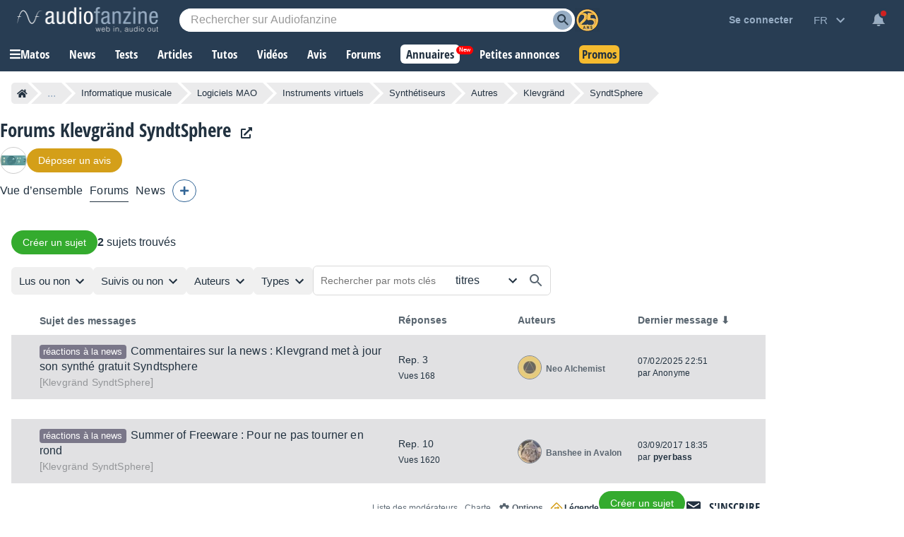

--- FILE ---
content_type: text/html; charset=utf-8
request_url: https://www.google.com/recaptcha/api2/aframe
body_size: 267
content:
<!DOCTYPE HTML><html><head><meta http-equiv="content-type" content="text/html; charset=UTF-8"></head><body><script nonce="XH6D-ZcXEyTg4hGMnpz9_g">/** Anti-fraud and anti-abuse applications only. See google.com/recaptcha */ try{var clients={'sodar':'https://pagead2.googlesyndication.com/pagead/sodar?'};window.addEventListener("message",function(a){try{if(a.source===window.parent){var b=JSON.parse(a.data);var c=clients[b['id']];if(c){var d=document.createElement('img');d.src=c+b['params']+'&rc='+(localStorage.getItem("rc::a")?sessionStorage.getItem("rc::b"):"");window.document.body.appendChild(d);sessionStorage.setItem("rc::e",parseInt(sessionStorage.getItem("rc::e")||0)+1);localStorage.setItem("rc::h",'1762798977376');}}}catch(b){}});window.parent.postMessage("_grecaptcha_ready", "*");}catch(b){}</script></body></html>

--- FILE ---
content_type: text/css; charset=utf-8
request_url: https://static.audiofanzine.com/rsrc.php?type=css&files=/styles/breadcrumb.css,/extApps/jquerymodal/jquery-modal.min.css,/styles/forums.css,/styles/prefix.css,/styles/playlistfilters.css,/styles/checkbox-label.css,/styles/playlistnocontent.css,/extApps/fancybox/fancybox.css,/styles/afplayer.css,/styles/price/sonicpriceads.css,/styles/stars.css,/styles/classified/popupnotification.css,/styles/cmps2/contribute.css,/styles/af-dialog.css,/styles/price/headerprice.css,/styles/topcategories.css,/styles/af-autocomplete.css&time=1762439220
body_size: 25517
content:
.af-bc{list-style:none;display:flex;margin:0 0 16px}.af-bc li{white-space:nowrap;transition:.3s ease-in-out;background:var(--li-breadcrumb-color);color:var(--li-breadcrumb-text-color-backdrop);position:relative;height:30px;line-height:30px;margin-right:20px;padding:0 8px;color:var(--li-breadcrumb-text-color-backdrop)}.af-bc li.first a{display:flex;align-items:center}.bc-large{display:none}.bc-large.active{display:initial}.af-bc li>a{text-decoration:none;color:var(--li-breadcrumb-text-color);font-size:13px;width:100%;display:block;height:100%}.af-bc li.inactive{display:none}.af-bc li:last-child{margin-right:0}.af-bc li::before{transition:.3s ease-in-out;content:"";position:absolute;top:0;left:-15px;border-left:15px solid transparent;border-top:15px solid var(--li-breadcrumb-color);border-bottom:15px solid var(--li-breadcrumb-color)}.af-bc li:first-child::before{display:none}.af-bc li::after{transition:.3s ease-in-out;position:absolute;top:0;right:-15px;border-left:15px solid var(--li-breadcrumb-color);border-top:15px solid transparent;border-bottom:15px solid transparent;content:""}.af-bc li:not(.bc-large):hover{background:var(--li-breadcrumb-color-hover)}.af-bc li:not(.bc-large):hover::before{border-top-color:var(--li-breadcrumb-color-hover);border-bottom-color:var(--li-breadcrumb-color-hover)}.af-bc li:not(.bc-large):hover::after{border-left-color:var(--li-breadcrumb-color-hover)}.af-bc li:first-child{display:flex;border-top-left-radius:5px;border-bottom-left-radius:5px;padding-right:0}.af-bc li:last-child span{font-size:13px}@media only screen and (max-width:768px){.af-bc{display:none}}.blocker{position:fixed;top:0;right:0;bottom:0;left:0;width:100%;height:100%;overflow:auto;z-index:1;padding:20px;box-sizing:border-box;background-color:#000;background-color:rgba(0,0,0,0.75);text-align:center}.blocker:before{content:"";display:inline-block;height:100%;vertical-align:middle;margin-right:-0.05em}.blocker.behind{background-color:transparent}.modal{display:none;vertical-align:middle;position:relative;z-index:2;max-width:500px;box-sizing:border-box;width:90%;background:#fff;padding:15px 30px;-webkit-border-radius:8px;-moz-border-radius:8px;-o-border-radius:8px;-ms-border-radius:8px;border-radius:8px;-webkit-box-shadow:0 0 10px #000;-moz-box-shadow:0 0 10px #000;-o-box-shadow:0 0 10px #000;-ms-box-shadow:0 0 10px #000;box-shadow:0 0 10px #000;text-align:left}.modal a.close-modal{position:absolute;top:-12.5px;right:-12.5px;display:block;width:30px;height:30px;text-indent:-9999px;background-size:contain;background-repeat:no-repeat;background-position:center center;background-image:url('[data-uri]')}.modal-spinner{display:none;position:fixed;top:50%;left:50%;transform:translateY(-50%) translateX(-50%);padding:12px 16px;border-radius:5px;background-color:#111;height:20px}.modal-spinner>div{border-radius:100px;background-color:#fff;height:20px;width:2px;margin:0 1px;display:inline-block;-webkit-animation:sk-stretchdelay 1.2s infinite ease-in-out;animation:sk-stretchdelay 1.2s infinite ease-in-out}.modal-spinner .rect2{-webkit-animation-delay:-1.1s;animation-delay:-1.1s}.modal-spinner .rect3{-webkit-animation-delay:-1.0s;animation-delay:-1.0s}.modal-spinner .rect4{-webkit-animation-delay:-0.9s;animation-delay:-0.9s}@-webkit-keyframes sk-stretchdelay{0%,40%,100%{-webkit-transform:scaleY(0.5)}20%{-webkit-transform:scaleY(1.0)}}@keyframes sk-stretchdelay{0%,40%,100%{transform:scaleY(0.5);-webkit-transform:scaleY(0.5)}20%{transform:scaleY(1.0);-webkit-transform:scaleY(1.0)}}#full-content{width:auto;padding:16px 0 0 0}body,#wrapper,#content{background:var(--bg-wrapper)}.cmps-wrapper{width:1202px;margin:0 auto}#full-content .page-content{padding:0 0 40px 0 !important;margin:0 auto 0}.play-forum .forum-title{padding-right:90px;margin:0}.wrapper-header-product:has(.wrapper-product-prices){width:calc(100% - 208px);padding:0 16px}#content.no-ad .wrapper-header-product:has(.wrapper-product-prices){width:auto}.header-playlist-content.play-forum .forum-title{padding-right:0}.flag-loading{display:none;width:24px;height:24px;float:left;margin-top:4px;margin-right:4px}.wrapper-content-playlist{display:block;width:1202px;margin:0 auto}.wrapper-cmps-sublist{margin-bottom:30px;margin-top:16px}.header-playlist-content{position:relative;display:flex;gap:16px;align-items:center;flex-wrap:wrap;margin-bottom:16px}.header-playlist-content .wrap-buttons{display:flex;gap:12px}.header-playlist-content .forumButtons .rightButton{margin:0}.header-playlist-content.play-forum{border-bottom:unset;display:block}.forum-title a{color:var(--text-color);font-family:"Open Sans Condensed",Impact,"Franklin Gothic Bold",sans-serif;font-weight:700;font-size:21px}.product-module-title{color:var(--text-color);font-size:1.875em;font-family:"Open Sans Condensed",Impact,"Franklin Gothic Bold",sans-serif;margin-bottom:8px;text-transform:unset;font-weight:700}.forum-module-title{color:var(--text-color);font-size:1rem;font-family:Arial,sans-serif;text-transform:unset;padding:0 16px 0 0;font-weight:bold;margin:0}.forum-module-title span{font-weight:normal}.product-module-title span.label-forum{background:#336697;display:block;font-family:arial;color:#fff;font-size:.75rem;width:40px;padding:4px;text-align:center;margin-bottom:8px}.forum-title span.label-forum-thread{background:#48ab22;display:block;font-family:arial;color:#fff;font-size:.75rem;width:80px;padding:4px;text-align:center;margin-bottom:8px}.playlist-header-list{list-style:none;display:flex;align-items:flex-end}.playlist-header-list li{color:var(--color-cmps-header-grey);font-size:1rem;border-right:2px solid var(--color-cmps-header-grey);padding-right:24px;margin-right:24px}.playlist-header-list li:last-child{border:0;padding-right:0;margin-right:0}.wrapper-content-playlist .wrapper-filters a.filter-backlink,.wrapper-backlink a.filter-backlink{color:var(--text-color);font-size:1rem;text-decoration:underline;margin-bottom:16px;display:block;padding-right:16px}.wrapper-content-playlist .wrapper-filters a.filter-backlink:hover,.wrapper-backlink a.filter-backlink:hover{text-decoration:none}.wrapper-backlink{display:none}#forums{background:var(--bg-forums);padding:12px 0 0;margin-bottom:0}#forums .forums-header{display:grid;display:-ms-grid;grid-template-columns:40px auto;-ms-grid-columns:40px auto;width:auto;font-family:arial;padding:0 12px 0 0}#forums .forums-header-content{display:grid;display:-ms-grid;grid-template-columns:50% 50%;-ms-grid-columns:50% 50%}#forums .forums-header-left{font-size:.875rem;font-weight:bold;color:var(--text-color);opacity:.75}#forums .forums-header-right{display:grid;display:-ms-grid;grid-template-columns:33.33% 33.33% 33.33%;-ms-grid-columns:33.33% 33.33% 33.33%}#forums .forums-header-right.moderator{grid-template-columns:23% 37% auto}#forums .forums-header-right.moderator .forums-item-post-delete{text-align:center}#forums .forums-header-right span{display:block;color:var(--text-color);opacity:.75;font-size:.875rem;font-weight:bold;line-height:1em}#forums .forums-footer{position:relative;text-align:right;padding-bottom:16px}#forums ul.forums-items{list-style:none;margin-top:12px}#forums ul.forums-items li.forums-item{display:grid;display:-ms-grid;grid-template-columns:40px auto;-ms-grid-columns:40px auto;width:auto;background-color:var(--bg-li-forums);margin-bottom:8px;padding:12px 12px 12px 0;cursor:pointer}#forums ul.forums-items li.forums-item.forumPinned{background-color:var(--bg-li-forums-pinned)}#forums ul.forums-items li .forums-item-icons.forumBullet{width:auto;display:grid;align-items:center;justify-content:center;gap:8px}#forums ul.forums-items li .forums-item-icons.forumBullet .fa-thumbtack{width:15px}#forums ul.forums-items li .forums-item-icons.forumBullet div{text-align:center;margin:4px auto;float:none}#forums ul.forums-items li .wrap-forum-title .forumBullet{display:inline-block;width:18px;height:18px;vertical-align:top;margin-right:6px;margin-top:3px}#forums ul.forums-items li.forums-item.forumNew{background-color:var(--bg-li-forums-new)}#forums ul.forums-items li.forums-item.forumNew .forums-item-post-left a{font-weight:bold}#forums ul.forums-items li.forums-item.forumNew .forums-item-post-left .wrap-forum-title a{color:#000;opacity:1;font-weight:bold}body.dark-mode #forums ul.forums-items li.forums-item.forumNew .forums-item-post-left .wrap-forum-title a,body.blue-mode #forums ul.forums-items li.forums-item.forumNew .forums-item-post-left .wrap-forum-title a{color:#fff;opacity:1;font-weight:bold}#forums ul.forums-items li.forums-item.forumNew .forums-item-post-left .forum-item-post-catman a,body.dark-mode #forums ul.forums-items li.forums-item.forumNew .forums-item-post-left .forum-item-post-catman a,body.blue-mode #forums ul.forums-items li.forums-item.forumNew .forums-item-post-left .forum-item-post-catman a{font-weight:normal}#forums ul.forums-items li.forums-item:hover{background-color:var(--bg-li-forums-hover)}#forums ul.forums-items li.forums-item.forumNew:hover{background-color:var(--bg-li-forums-new-hover)}#forums ul.forums-items li.forums-item.forumNew.forumPoll_green,#forums ul.forums-items li.forumPoll_green{background:rgba(72,171,34,0.2)}body.dark-mode #forums ul.forums-items li.forumPoll_green,body.blue-mode #forums ul.forums-items li.forumPoll_green,body.dark-mode #forums ul.forums-items li.forums-item.forumNew.forumPoll_green,body.blue-mode #forums ul.forums-items li.forums-item.forumNew.forumPoll_green{background:#386d25}#forums ul.forums-items li.forumPoll_green:hover,body.dark-mode #forums ul.forums-items li.forums-item.forumNew.forumPoll_green:hover,body.blue-mode #forums ul.forums-items li.forums-item.forumNew.forumPoll_green:hover{background:rgba(72,171,34,0.3)}body.dark-mode #forums ul.forums-items li.forumPoll_green:hover,body.blue-mode #forums ul.forums-items li.forumPoll_green:hover{background:#486e3b}#forums ul.forums-items li.forumDeleted{opacity:40%}#forums ul.forums-items li .forums-item-post{display:grid;display:-ms-grid;grid-template-columns:50% 50%;-ms-grid-columns:50% 50%;color:#fff}#forums ul.forums-items li .forums-item-post .forum-item-post-catman-wrap{display:flex;align-items:center}#forums ul.forums-items li .forums-item-post .forum-item-post-catman a{margin-right:0}#forums ul.forums-items li .forums-item-post .forums-item-post-left{padding-right:12px;align-self:center}#forums ul.forums-items li .forums-item-post .forums-item-post-right{display:grid;display:grid;grid-template-columns:33.33% 33.33% 33.33%;-ms-grid-columns:33.33% 33.33% 33.33%}#forums ul.forums-items li .forums-item-post .forums-item-post-right.moderator{grid-template-columns:23% 37% auto 30px;-ms-grid-columns:23% 37% auto 30px}#forums ul.forums-items li .forums-item-post .forums-item-post-right.moderator .forums-item-post-delete{text-align:center}#forums ul.forums-items li .forums-item-post .forums-item-post-right.moderator .forums-item-post-delete.forumRestore{align-self:center}#forums ul.forums-items li .forums-item-post .forums-item-post-right.moderator .forums-item-post-delete input{display:inline-block;vertical-align:middle;height:100%}#forums ul.forums-items li .forums-item-post .forums-item-post-right .fa-trash-restore{color:var(--text-color)}#forums ul.forums-items .forums-item-post-left a,#forums ul.forums-items .forums-item-post-left .redirLink{font-size:1em;color:var(--text-color);line-height:22px;margin-right:12px;letter-spacing:.16px}#forums ul.forums-items .forums-item-post-left span a,#forums ul.forums-items .forums-item-post-left span{color:var(--color-link-forums);font-size:.95em;font-family:arial;font-weight:normal}#forums ul.forums-items .forums-item-post-left .wrap-forum-title,#forums ul.forums-items .forums-item-post-left .wrap-lastposts-buttons{display:inline;vertical-align:baseline}#forums ul.forums-items .forums-item-post-repsviews .reps-close-wrap{display:flex;align-items:end;grid-gap:16px;margin-bottom:8px}#forums ul.forums-items .forums-item-post-repsviews .forums-item-rep{display:block;color:var(--text-color);font-size:.875rem;font-family:arial}#forums ul.forums-items .forums-item-post-repsviews .forums-item-view{display:block;color:var(--text-color);font-size:.75rem;font-family:arial}#forums ul.forums-items .forums-item-post-right .forums-item-post-username a,#forums ul.forums-items .forums-item-post-right .forums-item-post-username span.redirLink,#forums ul.forums-items .forums-item-post-right .forums-item-post-username span{color:var(--text-color);font-size:.75em;font-family:arial;font-weight:bold;opacity:.7;display:block;margin-top:4px;word-break:break-word}#forums ul.forums-items .forums-item-post-right .forums-item-post-username .forums-item-post-userimage span.redirLink,#forums ul.forums-items .forums-item-post-right .forums-item-post-username .forums-item-post-userimage a{margin-top:0}.forum-item-avatars{position:relative}#forums ul.forums-items .forums-item-post-right .forums-item-post-userimage{width:32px;height:32px;border-radius:32px;overflow:hidden;float:left;margin-right:8px;border:1px solid rgba(33,49,64,0.5)}#forums ul.forums-items .forums-item-post-right .forums-item-post-userimage img{width:100%;height:auto}.forums-item-writer-userimage{position:absolute;width:20px;height:20px;border-radius:32px;overflow:hidden;top:20px;right:-4px;border:2px solid var(--bg-li-forums)}.forumNew .forums-item-writer-userimage{border:2px solid var(--bg-li-forums-new)}.forumPoll_green .forums-item-writer-userimage{border:2px solid rgba(72,171,34,0.2)}body.dark-mode .forumPoll_green .forums-item-writer-userimage,body.blue-mode .forumPoll_green .forums-item-writer-userimage{border:2px solid #386d25}.forums-item-writer-userimage img{width:100%;height:auto}#forums ul.forums-items .forums-item-post-right .forums-item-post-repsviews,#forums ul.forums-items .forums-item-post-right .forums-item-post-username,#forums ul.forums-items .forums-item-post-right .forums-item-post-date{padding-right:12px;align-self:center}#forums ul.forums-items .forums-item-post-right .forums-item-post-username{display:grid;grid-template-columns:32px auto;align-items:center;grid-gap:8px}#forums ul.forums-items .forums-item-post-right .forums-item-post-date{letter-spacing:.24px;color:var(--text-color);font-size:.75em;font-family:arial;line-height:17px;word-break:break-word}#forums ul.forums-items .forums-item-post-right .forums-item-post-date a,#forums ul.forums-items .forums-item-post-right .forums-item-post-date span.redirLink{letter-spacing:.24px;color:var(--text-color);font-size:.75rem;font-weight:bold}#forums .forumLegend{cursor:pointer}#forums ul.forums-items .forums-item-post-left .forumPrefix{display:inline-block;padding:1px .35em;border:1px solid transparent;border-radius:4px;font-size:80%;line-height:1.26;text-decoration:none;font-weight:400;margin-right:6px}#forums,.forum,#forumRecord,#listSmileys{border-collapse:separate;border-spacing:0;font-family:arial,sans-serif;width:auto}#forums .forumBullet{width:3.0952381%;text-align:right;align-self:center}#forums .forumLastPost{width:16.071429%;padding-left:1px;padding-right:1px}#forums .forumFirstPost{width:13.095238%}#forums .forumTitle{text-align:left;padding-left:8px}#forums .forumTitle>span{display:block;color:#a7acb7;font-size:.786em;margin-top:4px}#forums .forumTitle span a{color:#a7acb7}#forums .forumTitle div{margin:0 0 0 6px;vertical-align:bottom}#forums .forumTitle .forumIcon{clear:left;float:left;margin:0 4px 1px 0}#forums .forums-item a,#forums .forums-item .redirLink{color:#fff}h4{text-align:center;font-size:.929em;color:#3a4178;margin-top:4px}h4 a{color:#3a4178}#forum,.forum{margin-top:12px}.forum .forum-footer{text-decoration:none;padding:8px 0 16px 8px;opacity:1;padding:8px 0 16px 8px;color:rgba(33,49,64,1);text-align:right}.forum .forum-content{background:var(--bg-forums-posts);padding:16px;margin-bottom:8px;display:grid;display:-ms-grid;grid-template-columns:150px auto;-ms-grid-columns:150px auto;border-radius:6px}.forum .forum-content.first-post{background:var(--bg-forums-first-post)}.forum .forum-content.first-post.hide-first-post{display:none}.forum .show-first-post{color:var(--text-color);text-decoration:underline;font-weight:bold;cursor:pointer;float:left;display:block;margin-top:14px}.forum .show-first-post:hover{text-decoration:none}.forum .user-interaction{display:none}.forum .forum-content.poll{background:rgba(72,171,34,0.1)}body.dark-mode .forum .forum-content.poll,body.blue-mode .forum .forum-content.poll{background:#2c6817}.forum .forum-content .label-thread-starter{background-repeat:no-repeat;color:var(--text-light-opacity);background-color:var(--bg-forums-label);background-image:url(/images/audiofanzine/interface/icon_star_yellow.svg);background-position:4px;padding:4px 0 3px 28px;font-size:.75rem;width:80px;margin:8px 0}.forum .forum-content .label-preview{background-repeat:no-repeat;color:#899194;background-color:var(--bg-forums-label);background-position:4px;padding:4px 0 4px 8px;font-size:.75rem;width:90px;margin:8px 0}.dark-mode .forum .forum-content .label-preview{color:rgba(255,255,255,0.5);background-color:#1b2632}body.dark-mode .forum .forum-content .label-thread-starter,body.blue-mode .forum .forum-content .label-thread-starter{background-color:#1b2632;color:rgba(255,255,255,0.5)}.forum .forum-content.first-post .forumIcon-checkbox{display:none}.forum .forum-subject-buttons{display:grid;display:-ms-grid;grid-template-columns:100%;-ms-grid-columns:100%;overflow:hidden;margin-bottom:40px}.forum .forum-subject-paginator{display:grid;display:-ms-grid;grid-template-columns:100%;-ms-grid-columns:100%;overflow:hidden}.forum .forum-subject-paginator .paginator{margin-top:0}.forum .forum-see-initialcontext{margin:16px 0;color:var(--text-color);font-size:1.0625rem}.forum .forum-see-initialcontext span.redirLink{color:var(--color-forums-backlink);font-family:arial;font-size:.875rem;text-decoration:underline}.forum .forum-see-user-thread{margin:32px 0 16px}.forum .forum-subject-search{display:grid;display:-ms-grid;grid-template-columns:100%;-ms-grid-columns:100%;overflow:hidden}.forum .forum-subject-search .forumPlayHead{margin-top:16px}#content.no-ad .forum .forum-subject-search .forumPlayHead{margin-top:0}.forum .messageHeader{position:relative;color:var(--text-light-opacity);font-style:italic;font-size:.75rem;padding:16px 0}.forum .messageHeader .forumPost-nb{position:absolute;font-family:arial;top:-16px;background:var(--color-pastille-forums);display:block;padding:5px;font-weight:bold;font-style:normal}.forum .messageHeader .forumPost-nb.firstpost{background:var(--color-first-pastille-forums)}.forum .authors{overflow:hidden;grid-row:span 2;position:relative}.forum .authors img{max-width:100%}.forum .messageContent{font-size:1rem;letter-spacing:.32px;color:var(--text-color);font-family:arial;line-height:22px;margin:0;word-break:break-word}.forum .messageContent a{word-break:break-word;color:var(--link-color);font-weight:bold}.forum .messageContent .alert a{color:#fff}.forum .messageContent table,.forum .messageContent table tbody tr,.forum .messageContent table tbody tr td,.forum .messageContent p{display:block;width:auto !important}.forum .messageContent span.is-keyword{color:var(--color-stabilo);background:var(--bg-stabilo);padding:0 4px;display:inline-block;margin-right:5px}.forum .forum-content.postDeleted{opacity:.30}.forum .forum-content .messages .messageContent object{max-width:100%}.forum .forum-content .messages .messageContent iframe{max-width:100%}.messageContent ul{margin:10px 40px}.forum .messages p.editionDate{text-align:right;color:var(--text-light-opacity);font-size:.75rem;font-style:italic;clear:both;margin:16px 0}.userAvatar{height:40px;width:40px;overflow:hidden;text-align:left;border:3px solid #858d96;border-radius:40px}.userAvatar.isonline{border:3px solid #47ab22}.pollAvatar{height:40px;width:40px;overflow:hidden;text-align:left;background-color:#48ab22;background-image:url(/images/audiofanzine/forum/icon_poll.svg);background-repeat:no-repeat;background-position:center;border-radius:40px}.pollVotes{margin-top:8px;color:var(--text-color);font-size:.875rem;font-weight:bold}.pollInfos span{color:#57;font-size:.75rem;display:block;margin-top:8px}body.dark-mode .pollInfos span,body.blue-mode .pollInfos span{color:rgba(255,255,255,0.5)}.wrap-user-onoffline{display:block}.user_sLogin{font-size:.875rem;margin:8px 0 2px 0;max-width:unset;padding-right:12px}.user_sLogin span.redirLink,.user_sLogin a,.user_sLogin span{color:var(--text-color);text-decoration:none;font-size:.875rem;font-family:arial;overflow-wrap:break-word}.user_sLogin span.redirLink:hover,.user_sLogin a:hover{text-decoration:underline}.forumGrade,.forumUserSeniority{color:var(--text-light-opacity);text-align:left;font-size:.75rem;display:inline-block;margin-right:4px}.forum .img-forum-grade{position:absolute;max-height:30px;width:auto;top:6px;left:56px}.forum .forumSignature{position:relative;margin-top:8px;color:var(--text-light-opacity);font-style:italic;padding:8px 0 0 0;font-size:.75rem;border-top:1px solid var(--color-border-forums-sign);word-break:break-word;clear:both;line-height:22px}.forum .forumSignature p{margin:0}.forum .forumSignature a{color:var(--color-forums-sign);text-decoration:underline}.forum .forumSignature a:hover{text-decoration:none}.forum .forum-notReadRead{color:var(--text-color);font-weight:bold}.forum .forum-notReadRead img{vertical-align:middle;margin:2px 6px}.forum .forum-notReadRead .read{text-align:left;padding-top:8px}.forum .forum-notReadRead .notRead{text-align:right;padding-bottom:16px}.forumButtons{overflow:hidden;list-style-type:none;margin:0;padding:0;display:flex;align-items:center;gap:16px;direction:rtl;flex-wrap:wrap}.forumButtons .leftButton{float:left;margin-right:8px;height:24px;line-height:24px;margin-top:12px}.forumButtons .leftButton a{color:var(--color-forums-backlink);font-size:.75rem}.forumButtons .leftButton img{vertical-align:-30%}.firefox .forumButtons .leftButton img{vertical-align:-55%}.forumButtons .rightButton{float:right;margin-left:10px;height:24px;line-height:24px;margin-top:12px}.forumButtons .rightButton img.flag-loading{margin-right:5px;vertical-align:middle}.forum .forum-content a.deleteIconButton{color:var(--basic-text);display:inline-block;margin-right:8px}#forumPost_sContent{line-height:22px;height:230px;margin-bottom:12px}#forumSpecialLinks{text-align:center;list-style-type:none;margin:0;padding:0;height:24px;margin-top:12px;line-height:24px}#forumSpecialLinks li{display:inline;font-weight:bold;margin:0;padding:0 3px 0 6px;border-left:1px solid var(--basic-text)}#forumSpecialLinks li.first{border-left:0}#forumSpecialLinks a,.rightButton.disclaimer .redirLink{color:var(--color-forums-backlink);font-size:.75rem}.forumwarning_message{text-align:center;padding:20px;margin-bottom:24px;color:#fff;background:#d59f1b;line-height:22px}.forumwarning_message a{text-decoration:underline;color:#fff}.forumwarning_message a:hover{text-decoration:none}.forumwarning_message h3{font-weight:normal;font-style:italic}.warningborder{border:1px solid #009}.warningmotif{color:var(--color-price);font-weight:bold}.userposts_forumtitle{color:var(--text-color);line-height:22px}.userposts_forumtitle a{color:var(--link-color);line-height:22px}.userposts_forumtitle a{font-weight:bold;color:var(--link-color);text-decoration:underline}.userposts_forumtitle a:hover{text-decoration:none}dl.selectItem dt{clear:left;display:block;float:left;margin-bottom:5px;margin-top:5px;text-align:center;width:150px}dl.selectItem dd{float:left;width:600px;margin-bottom:5px;margin-top:5px;padding-left:10px;padding-top:3px;font-weight:bold}#moderationForm_submit,#splitForm_submit{width:auto}#forumsLegend .af-dialog-content{padding:0 8px 16px 8px}#forumsLegend .legendContent{margin:5px auto;overflow:hidden;color:var(--text-color);padding:10px;text-align:left}#forumsLegend dl{font-size:1rem;text-align:left;color:var(--text-color);overflow:hidden;display:grid;display:-ms-grid;margin:0 0 24px 0;grid-template-columns:55% 45%;-ms-grid-columns:55% 45%}#forumsLegend.dark-mode dl{color:#fff}#forumsLegend dl dt{font-size:1rem;font-weight:bold;grid-column:span 2;margin-bottom:16px;color:var(--text-color)}#forumsLegend dl dd img{vertical-align:middle;margin-right:5px}#forumsLegend dl dd{font-size:.875rem;list-style-type:none;color:var(--text-color);margin-bottom:4px;display:grid;display:-ms-grid;padding-right:8px;align-items:center;grid-template-columns:34px auto;-ms-grid-columns:34px auto;gap:8px}#forumsLegend dl dd i{width:18px;text-align:center}#forumsLegend dl dd i.fa-play{color:#d6a000}#forumsLegend dl dd i.fa-fast-forward{color:#42ad0b}#forumsLegend.dark-mode dl dd{color:#c7c7c7}#forumQuickPost dl dt{display:none;margin:0;padding:0}#forumQuickPost dl dd{margin:0;padding:0;width:90%}#forumQuickPost dl dd fieldset{border:0;margin:0;padding:0}#forumQuickPost dl dd fieldset dl dt{display:block;margin:8px 0;padding:0;padding-left:40px;clear:left;float:left;width:110px;font-weight:bold}#forumQuickPost dl dd fieldset dl dd{margin:8px 0;padding:0;float:left;width:610px}#forumQuickPost dl dt#forumHidden-label{display:none}#forumQuickPost dl dd#forumHidden-element{display:none}#quickPostContent{padding:0;border-left:1px solid #667b96;border-right:1px solid #667b96;text-align:center}#quickPostLayer{width:auto;margin:16px 0}#quickPostLayer .quickPostTitle{color:var(--text-color);font-size:1.1875rem;letter-spacing:-0.19px;font-family:"Open Sans Condensed",Impact,"Franklin Gothic Bold",sans-serif;margin-bottom:16px;display:block;font-weight:700}#quickPostLayer .quickPostLayer-content{background:var(--bg-articlereact);padding:16px;position:relative;border-radius:6px}#quickPostLayer .quickPostLayer-content-forumpost{position:relative}#quickPostLayer .quickPostLayer-content textarea{background:var(--bg-input);width:100%;height:160px;border:0;outline:0;color:var(--text-color);font-size:1rem;font-family:arial}#quickPostLayer .quickPostLayer-content textarea::placeholder{color:var(--text-light-opacity)}#quickPostLayer .quickPostLayer-content textarea:focus{border:1px solid #515c69}#quickPostLayer .bbcode-smileys{position:absolute;background-color:var(--bg-wrap-smiley);box-shadow:0 3px 7px rgba(0,0,0,0.3);padding:8px;right:48px;bottom:34px;display:none}#quickPostLayer .display-bbcodesmileys{width:32px;height:32px;position:absolute;bottom:16px;right:8px;cursor:pointer;background-repeat:no-repeat;background-position:center;background-image:url(/images/audiofanzine/interface/icons/bbcode/icon_bbcode_insert_emoticon.svg)}body.dark-mode #quickPostLayer .display-bbcodesmileys,body.blue-mode #quickPostLayer .display-bbcodesmileys{background-image:url(/images/audiofanzine/interface/icons/bbcode/icon_bbcode_insert_emoticon_darkmode.svg)}#quickPostLayer .wrap-bbcode-buttons button{display:inline-block}#quickPostLayer .display-bbcodebuttons{display:none}#quickPostLayer .button-nostyle.advanced-mode{position:absolute;bottom:16px;right:16px;cursor:pointer;z-index:10;font-size:.8125rem;color:var(--color-text-forum-advanced)}.messages img{max-width:100%}.spacer2{clear:both;height:2px}.spacer20{clear:both;height:20px}.user_sLogin a,.user_sLogin .redirLink,.user_sLogin span{font-weight:bold}#forumTitle{text-align:left;font-size:1.286em}.forumIcons{display:block;position:absolute;right:0;top:0;padding:0;margin:0;height:20px}.forumTopIcons{position:relative;float:right}h5 .forumIcons{border-top:0;border-bottom:0;width:200px;padding-right:5px}.forumIcons a,.forumIcons span.redirLink,.forumIcons span.quotelink,.forumIcons span.postLink{display:block;float:left;width:20px;height:20px;cursor:pointer}.forumButtons span.redirLink i.fa-cut,.messageHeader span.redirLink i.fa-cut{color:#5b656f;margin:4px 0 0 4px;font-size:.8125rem}body.dark-mode .forumButtons span.redirLink i.fa-cut,body.dark-mode .messageHeader span.redirLink i.fa-cut,body.blue-mode .forumButtons span.redirLink i.fa-cut,body.blue-mode .messageHeader span.redirLink i.fa-cut{color:#cacbcc}.forumIcons img{width:20px;height:20px;margin-right:5px}.forumIcons img.forumIcon-split{width:16px;height:16px}.forumIcons span.forumIcon-checkbox{display:block;float:left;width:20px;height:18px;padding-top:2px;margin-left:8px}.forumIcon-quote{background:transparent url(/images/audiofanzine/forum/icons.svg) no-repeat scroll -0 0;width:20px;height:20px}body.dark-mode .forumIcon-quote,body.blue-mode .forumIcon-quote{background:transparent url(/images/audiofanzine/forum/icons-darkmode.svg) no-repeat scroll -0 0;background-size:280px}.forumIcon-link{background:transparent url(/images/audiofanzine/forum/icons.svg) no-repeat scroll -20px 0;width:20px;height:20px}body.dark-mode .forumIcon-link,body.blue-mode .forumIcon-link{background:transparent url(/images/audiofanzine/forum/icons-darkmode.svg) no-repeat scroll -20px 0;background-size:280px}.forumIcon-pinned{background:transparent url(/images/audiofanzine/forum/icons.svg) no-repeat scroll -40px 0;width:20px;height:20px}body.dark-mode .forumIcon-pinned,body.blue-mode .forumIcon-pinned{background:transparent url(/images/audiofanzine/forum/icons-darkmode.svg) no-repeat scroll -40px 0;background-size:280px}.forumIcon-notpinned{background:transparent url(/images/audiofanzine/forum/icons.svg) no-repeat scroll -60px 0;width:20px;height:20px}body.dark-mode .forumIcon-notpinned,body.blue-mode .forumIcon-notpinned{background:transparent url(/images/audiofanzine/forum/icons-darkmode.svg) no-repeat scroll -60px 0;background-size:280px}.forumIcon-opened{background:transparent url(/images/audiofanzine/forum/icons.svg) no-repeat scroll -80px 0;width:20px;height:20px}body.dark-mode .forumIcon-opened,body.blue-mode .forumIcon-opened{background:transparent url(/images/audiofanzine/forum/icons-darkmode.svg) no-repeat scroll -80px 0;background-size:280px}.forumIcon-closed{background:transparent url(/images/audiofanzine/forum/icons.svg) no-repeat scroll -100px 0;width:20px;height:20px}body.dark-mode .forumIcon-closed,body.blue-mode .forumIcon-closed{background:transparent url(/images/audiofanzine/forum/icons-darkmode.svg) no-repeat scroll -100px 0;background-size:280px}.forumIcon-edit{background:transparent url(/images/audiofanzine/forum/icons.svg) no-repeat scroll -120px 0;width:20px;height:20px}body.dark-mode .forumIcon-edit,body.blue-mode .forumIcon-edit{background:transparent url(/images/audiofanzine/forum/icons-darkmode.svg) no-repeat scroll -120px 0;background-size:280px}.forumIcon-delete{background:transparent url(/images/audiofanzine/forum/icons.svg) no-repeat scroll -140px 0;width:20px;height:20px}body.dark-mode .forumIcon-delete{background:transparent url(/images/audiofanzine/forum/icons-darkmode.svg) no-repeat scroll -140px 0;background-size:280px}.forumIcon-restore{background:transparent url(/images/audiofanzine/forum/icons.svg) no-repeat scroll -160px 0;width:20px;height:20px}body.dark-mode .forumIcon-restore,body.blue-mode .forumIcon-restore{background:transparent url(/images/audiofanzine/forum/icons-darkmode.svg) no-repeat scroll -160px 0;background-size:280px}.forumIcon-warning{background:transparent url(/images/audiofanzine/forum/icons.svg) no-repeat scroll -180px 0;width:20px;height:20px}body.dark-mode .forumIcon-warning,body.blue-mode .forumIcon-warning{background:transparent url(/images/audiofanzine/forum/icons-darkmode.svg) no-repeat scroll -180px 0;background-size:280px}.forumIcon-solve{background:transparent url(/images/audiofanzine/forum/icons.svg) no-repeat scroll -200px 0;width:20px;height:20px}body.dark-mode .forumIcon-solve,body.blue-mode .forumIcon-solve{background:transparent url(/images/audiofanzine/forum/icons-darkmode.svg) no-repeat scroll -200px 0;background-size:280px}.forumIcon-unsolve{background:transparent url(/images/audiofanzine/forum/icons.svg) no-repeat scroll -220px 0;width:20px;height:20px}body.dark-mode .forumIcon-unsolve,body.blue-mode .forumIcon-unsolve{background:transparent url(/images/audiofanzine/forum/icons-darkmode.svg) no-repeat scroll -220px 0;background-size:280px}.forumIcon-nomoresolved{background:transparent url(/images/audiofanzine/forum/icons.svg) no-repeat scroll -240px 0;width:20px;height:20px}body.dark-mode .forumIcon-nomoresolved,body.blue-mode .forumIcon-nomoresolved{background:transparent url(/images/audiofanzine/forum/icons-darkmode.svg) no-repeat scroll -240px 0;background-size:280px}.forumIcon-lastRead{background-image:url(/images/audiofanzine/interface/icon_forward.svg);background-repeat:no-repeat;background-color:transparent;background-size:contain;width:18px;height:18px;margin-left:4px}body.dark-mode .forumIcon-lastRead,body.blue-mode .forumIcon-lastRead{background-image:url(/images/audiofanzine/interface/icon_forward_darkmode.svg)}.forumIcon-tracks{display:inline-block;width:16px;height:16px;background-image:url(/images/audiofanzine/forum/icon_tracks.svg);background-repeat:no-repeat;background-color:transparent;background-size:contain;margin-right:4px}body.dark-mode .forumIcon-tracks,body.blue-mode .forumIcon-tracks{background-image:url(/images/audiofanzine/forum/icon_tracks_darkmode.svg)}.forumIcon-contribs{display:inline-block;width:16px;height:16px;background-image:url(/images/audiofanzine/forum/icon_contribs.svg);background-repeat:no-repeat;background-color:transparent;background-size:contain;margin-right:4px}body.dark-mode .forumIcon-contribs,body.blue-mode .forumIcon-contribs{background-image:url(/images/audiofanzine/forum/icon_contribs_darkmode.svg)}.forumIcon-settings{display:inline-block;width:16px;height:16px;background-image:url(/images/audiofanzine/forum/icon_settings_bk.svg);background-repeat:no-repeat;background-color:transparent;background-size:contain;margin-right:4px}body.dark-mode .forumIcon-settings,body.blue-mode .forumIcon-settings{background-image:url(/images/audiofanzine/forum/icon_settings_darkmode.svg)}div.spacer10{clear:both;height:10px}.forumPlayHead{position:relative;margin-top:12px;margin-bottom:12px;clear:both;width:100%}.forumPlayHead select{border-radius:24px;font-size:.9375rem;max-width:125px}.wrapper-play-searchbar #forumPlaySearch input#searchText{padding-right:10px !important;width:190px;margin-left:0;font-size:.875rem;border:0;background-color:var(--bg-input-filters);border-top-left-radius:24px;border-bottom-left-radius:24px;height:auto;margin:0;outline:unset}.wrapper-play-searchbar .vertical-bar{width:1px;height:24px;background-color:var(--border-input-filter);margin-top:7px}.wrapper-play-searchbar #forumPlaySearch{display:inline-flex;border:1px solid var(--border-input-filters);border-radius:24px}.wrapper-play-searchbar #forumPlaySearch #searchSubmit{background-image:url(/images/audiofanzine/interface/icon_search_24.svg);background-position:center;background-repeat:no-repeat;background-color:var(--bg-input-filters);height:40px;width:40px;border:0;border-top-right-radius:24px;border-bottom-right-radius:24px;cursor:pointer}body.dark-mode .wrapper-play-searchbar #forumPlaySearch #searchSubmit,body.blue-mode .wrapper-play-searchbar #forumPlaySearch #searchSubmit{background-image:url(/images/audiofanzine/interface/icon_search_24_wht.svg)}.wrapper-empty-search{display:flex;justify-content:center}div.forumPlayHead div.forumBox ul.paginator{float:left;width:152px;padding:7px 0 0 0}#forumPlaySearch input#searchText{width:240px;height:30px;background:0;margin:5px;outline:0;border:0}#forumPlaySearch #searchType{max-width:145px;background-color:var(--bg-input-filters);border:0;border-radius:unset;margin:0}body.dark-mode #forumPlaySearch #searchType,body.blue-mode #forumPlaySearch #searchType{background-image:url(/images/audiofanzine/forum/icon_expanded_wht.svg)}ul.specialTracksLinks li{display:block !important}#forumPlaySearch label{margin:8px 4px;vertical-align:middle}#forumPoll_bIsActive-label{display:none}#forumPoll_container form dl dt,#forumPoll_container form dl dd{padding:0}#forumPoll_container form dl #submit-element{margin-top:20px}#forumPoll_container #forumPoll dl dd input#submit{width:auto;margin-top:10px}#forumPoll_sQuestion{font-weight:bold}#poll_results{margin-bottom:10px}#forumPoll dl dt{width:0}#forumPoll dl dd input,#forumPoll dl div input{width:30px}.forumBullet div{width:18px;height:18px;background:transparent url(/images/audiofanzine/forum/threadsprites-large-v2.svg) no-repeat;background-size:36px}.forumBullet .forumBullet_00{background-position:0 -232px}body.dark-mode .forumBullet .forumBullet_00,body.blue-mode .forumBullet .forumBullet_00,#forumsLegend.dark-mode .forumBullet .forumBullet_00{background-position:-19px -209px}.forumBullet .forumBullet_01{background-position:0 -210px}body.dark-mode .forumBullet .forumBullet_01,body.blue-mode .forumBullet .forumBullet_01,#forumsLegend.dark-mode .forumBullet .forumBullet_01{background-position:-19px -231px}body.dark-mode .forumBullet .forumBullet_02,body.blue-mode .forumBullet .forumBullet_02,#forumsLegend.dark-mode .forumBullet .forumBullet_02{background-position:-19px -24px}.forumBullet .forumBullet_10{background-position:0 -148px}.forumBullet .forumBullet_11{background-position:0 -126px}.forumBullet .forumBullet_20{background-position:0 -189px}.forumBullet .forumBullet_21{background-position:0 -167px}.forumBullet .forumBullet_30{background-position:0 -105px}.forumBullet .forumBullet_40{background-position:0 -4px}#forumsLegend.dark-mode .forumBullet .forumBullet_40,body.dark-mode .forumBullet .forumBullet_40,body.blue-mode .forumBullet .forumBullet_40{background-position:-18px -23px}.forumBullet .forumBullet_41{background-position:-19px -4px}.forumBullet .forumBullet_42{background-position:0 -43px}body.dark-mode .forumBullet .forumBullet_42,body.blue-mode .forumBullet .forumBullet_42{background-position:-18px -43px}.forumBullet .forumBullet_43{background-position:0 -23px}.forumBullet .forumBullet_44{background-position:0 -61px}.forumBullet .forumBullet_45{background-position:0 -81px}.forumBullet .forumBullet_46{background-position:-17px -61px}.last_post,.last_post_bggreen{width:20px;height:20px;padding:0;display:inline-block;z-index:10;vertical-align:middle}.latest_post,.latest_post_bggreen{width:20px;height:20px;padding-top:0;display:inline-block;z-index:10;vertical-align:middle}.icon-last-post{display:inline-flex;color:#42ad0b;background-color:var(--bg-icon-last-post) !important;width:24px !important;height:16px !important;border-radius:4px;padding:2px;align-items:center;justify-content:center;background-image:none !important}.icon-latest-post{display:inline-flex;color:#d6a000;background-color:var(--bg-icon-last-post) !important;width:24px !important;height:16px !important;border-radius:4px;padding:2px;align-items:center;justify-content:center;background-image:none !important}.icon-last-post i,.icon-latest-post i{font-size:12px}.forumBullet .forumBullet_00_bggreen{background-position:-20px -232px}.forumBullet .forumBullet_01_bggreen{background-position:0 -232px}.forumBullet .forumBullet_10_bggreen{background-position:-20px -148px}.forumBullet .forumBullet_11_bggreen{background-position:-20px -126px}.forumBullet .forumBullet_20_bggreen{background-position:-20px -191px}.forumBullet .forumBullet_21_bggreen{background-position:-20px -169px}.forumBullet .forumBullet_30_bggreen{background-position:-20px -105px}.forumBullet .forumBullet_40_bggreen{background-position:-20px -105px}.forumBullet .forumBullet_41_bggreen{background-position:-20px -105px}.forumBullet .forumBullet_42_bggreen{background-position:-20px -105px}#forums .forum_solved{background:transparent url(/images/audiofanzine/forum/threadsprites-large-v2.svg) no-repeat scroll 0 -23px;margin:0 4px 0 0 !important;width:16px;height:16px;display:inline-block;background-size:36px}#forums .forum_non_solved{background:transparent url(/images/audiofanzine/forum/threadsprites-large-v2.svg) no-repeat scroll 0 -3px;margin:0 4px 0 0 !important;width:16px;height:16px;display:inline-block;background-size:36px}#forumPoll_container div.error a{background:#00c;width:8px;height:8px;border-radius:8px}.bullet_online{background:#48ab22;width:8px;height:8px;border-radius:8px}.bullet_offline{background:rgba(33,49,64,0.5);width:8px;height:8px;border-radius:8px}body.dark-mode .bullet_offline,body.blue-mode .bullet_offline{background:rgba(255,255,255,0.3)}@-moz-document url-prefix(){.img_online span{bottom:-12px;left:-3px}.img_offline span{bottom:-14px;left:-3px}}.icons-forum-user{clear:both;padding:0;margin:8px 0 0 0;display:flex}.icons-forum-user img{opacity:.5;margin-right:2px}div.onlineoffline{display:inline-block;position:absolute;top:20px;left:82px}div.article_image{float:left;margin:5px}.bbcodeButtons{padding:6px 3px;text-align:left;line-height:2em;border-left:1px solid #5c708b;border-right:1px solid #5c708b;background-color:#f5f5f5}.bbcodeButtons button{margin:0}.bbcodeButtons-full{background-color:#556c8b;padding-left:114px;text-align:left}.bbcode-smileys img{margin:0 2px;cursor:pointer;max-width:100px;max-height:40px}.markassolved{float:right}#forums td.forumTitle span.highlight{background-color:yellow;color:black;display:inline;padding:0}.forum .forum-content.selectedpost{background-color:rgba(33,49,64,0.2)}.forumPlay{margin:50px 0 0 50px;padding:0}.noresult{margin:20px;font-weight:bold}.noResult{text-align:center}.messageContent>.messageLikes{text-align:right;margin-top:8px}.messageContent>.messageLikes .like-plus{background-color:var(--bg-like);background-repeat:no-repeat;background-position:5px 4px;background-image:url(/images/audiofanzine/forum/icon_thumb_up_empty.svg);font-size:.875rem;line-height:14px;text-decoration:none;font-family:arial;vertical-align:middle;outline:0;color:var(--color-like);width:40px;height:22px;display:inline-block;text-align:center;padding:10px 0 0 24px}.messageContent>.messageLikes .like-minus{background-color:#e1e1e3;background-repeat:no-repeat;background-position:5px 4px;background-image:url(/images/audiofanzine/forum/icon_thumb_down_empty.svg);font-size:.875rem;line-height:14px;text-decoration:none;font-family:arial;vertical-align:middle;outline:0;color:rgba(33,49,64,0.75);width:40px;height:22px;display:inline-block;text-align:center;padding:10px 0 0 24px;margin-left:8px}.messageContent>.messageLikes .like-plus{border-radius:3px 0 0 3px;margin-right:1px}.messageContent>.messageLikes .like-minus{border-radius:0 3px 3px 0}.messageContent>.messageLikes .like-button:hover{cursor:pointer}.messageContent>.messageLikes .like-button.like-plus:hover{background-image:url(/images/audiofanzine/forum/icon_thumb_up.svg);cursor:pointer}body.dark-mode .messageContent>.messageLikes .like-button.like-plus:hover,body.blue-mode .messageContent>.messageLikes .like-button.like-plus:hover{background-image:url(/images/audiofanzine/forum/icon_thumb_up_darkmode.svg);cursor:pointer}.messageContent>.messageLikes .like-button.like-minus:hover{background-image:url(/images/audiofanzine/forum/icon_thumb_down_empty_hover.svg);cursor:pointer}.messageContent>.messageLikes .like-button.like-plus.like-selected{background-image:url(/images/audiofanzine/forum/icon_thumb_up_fill.svg)}body.dark-mode .messageContent>.messageLikes .like-button.like-plus.like-selected,body.blue-mode .messageContent>.messageLikes .like-button.like-plus.like-selected{background-image:url(/images/audiofanzine/forum/icon_thumb_up_fill_darkmode.svg)}.messageContent>.messageLikes .like-button.like-minus.like-selected{background-image:url(/images/audiofanzine/forum/icon_thumb_down.svg)}body.dark-mode .messageContent>.messageLikes .like-button.like-minus.like-selected,body.blue-mode .messageContent>.messageLikes .like-button.like-minus.like-selected{background-image:url(/images/audiofanzine/forum/icon_thumb_down_darkmode.svg)}#photos-container{margin:16px 0;display:flex;flex-direction:row;flex-wrap:wrap;justify-content:flex-start;align-items:flex-start;align-content:flex-start;gap:16px}.post-photo{display:block;position:relative;width:200px;height:200px;background-color:rgba(255,255,255,0.03);text-align:center}.post-photo a{position:absolute;color:#c60000;font-weight:bold;top:0;right:0;width:1em;height:1em;padding:2px;font-size:1.5em;line-height:1em;z-index:200;text-decoration:none}.post-photo img{cursor:pointer;max-width:200px;max-height:200px;width:auto;height:auto}.progressbar-wrapper>img{margin-top:5px}.progressbar-wrapper{position:relative;width:200px;height:200px;border:1px solid #e7e7e7;background-color:rgba(255,255,255,0.03);margin:0 16px 16px 0}.progressbar-wrapper img.pull-right{position:absolute;top:19px;right:16px}.progressbar-wrapper #progressbar{height:24px;width:calc(100% - 64px);margin:19px 0 0 16px}#progressbar{margin-right:40px}.ui-progressbar .ui-progressbar-value{background:#42db15;background:-moz-linear-gradient(top,#42db15 0,#2fa00c 100%);background:-webkit-gradient(linear,left top,left bottom,color-stop(0,#42db15),color-stop(100%,#2fa00c));background:-webkit-linear-gradient(top,#42db15 0,#2fa00c 100%);background:-o-linear-gradient(top,#42db15 0,#2fa00c 100%);background:-ms-linear-gradient(top,#42db15 0,#2fa00c 100%);background:linear-gradient(to bottom,#42db15 0,#2fa00c 100%);filter:progid:DXImageTransform.Microsoft.gradient(startColorstr='#42db15',endColorstr='#2fa00c',GradientType=0)}.ui-progressbar .done{background:#42db15;background:-moz-linear-gradient(top,#42db15 0,#2fa00c 100%);background:-webkit-gradient(linear,left top,left bottom,color-stop(0,#42db15),color-stop(100%,#2fa00c));background:-webkit-linear-gradient(top,#42db15 0,#2fa00c 100%);background:-o-linear-gradient(top,#42db15 0,#2fa00c 100%);background:-ms-linear-gradient(top,#42db15 0,#2fa00c 100%);background:linear-gradient(to bottom,#42db15 0,#2fa00c 100%);filter:p}.af-share{float:right}.page-content .af-share ul{margin:0}.forum-lists-wrapper{display:grid;display:-ms-grid}.head-category-link{font-weight:normal !important}.wrap-filters-watchbutton{display:flex;align-items:baseline;gap:12px;flex-wrap:wrap;margin-bottom:16px;justify-content:space-between}.wrapper-filters-bar{margin-bottom:0 !important}.cmps-subtitle p{font-size:1rem;line-height:22px;margin-top:0}.forumUserLinks{margin:16px 0 8px}.forumUserLinks ul{display:flex;justify-content:space-between}.moxie-shim.moxie-shim-html5{top:0 !important;left:0 !important;display:none}.description-mobile{display:none}.paginator-bottom{margin-top:20px}@media only screen and (min-width:1563px){#breadcrumb{padding:0 16px 16px 16px}.header-playlist-content{margin-top:24px}#content.no-ad .wrapper-header-product:has(.wrapper-product-prices),.wrapper-header-product:has(.wrapper-product-prices){width:1202px;margin:0 auto}}@media only screen and (min-width:1145px){.wrapper-content-playlist .wrapper-filters a.filter-backlink{margin-top:16px}}@media only screen and (max-width:1562px){#content{display:block !important}.wrapper-content-playlist,.cmps-wrapper{width:calc(100% - 212px);margin:0 0 24px 16px}.wrapper-content-playlist{margin-top:0 !important}#content.no-ad .wrapper-content-playlist{width:auto;margin:0 16px;padding-top:0}#breadcrumb{width:calc(100% - 240px);margin:0 0 0 16px}}@media only screen and (max-width:1145px){.wrapper-content-playlist{padding:0 !important}.forum-module-title{padding-top:24px}.page-content .wrapper-filters{margin-top:0}.wrapper-filters .title-filter{margin-bottom:0 !important;cursor:pointer}.wrapper-content-playlist .wrapper-filters .categoriesList{margin-top:16px}.wrapper-content-playlist .wrapper-filters .categoriesList{display:none}.wrapper-content-playlist .wrapper-filters .expand-filters{background-repeat:no-repeat;background-size:contain;background-image:url(/images/audiofanzine/forum/icon_expand_more.svg);width:24px;height:24px;position:absolute;top:16px;right:16px;transform:rotate(180deg);cursor:pointer}.wrapper-content-playlist .wrapper-filters .expand-filters.expanded{transform:unset}}@media only screen and (max-width:1023px){.wrapper-content-playlist,.cmps-wrapper{width:auto;margin:0 16px 24px}.forumTitle{font-size:.857em}.forum-lists-wrapper{flex-wrap:wrap}}@media only screen and (max-width:1145px){.forum-module-title{padding-top:0}.forumUserLinks ul{display:block}}@media only screen and (min-width:768px) and (max-width:1145px){.wrapper-content-playlist .wrapper-filters a.filter-backlink{margin-top:16px}}@media only screen and (max-width:768px){#full-content{padding-top:0}.cmps-wrapper{margin:0 0 24px 0}.description-mobile{display:block;line-height:22px;margin-top:16px;margin-bottom:16px}.description-mobile p{margin:0 12px;position:relative;line-height:22px;letter-spacing:.16px;overflow:hidden;text-overflow:ellipsis;display:-webkit-box;-webkit-line-clamp:2;-webkit-box-orient:vertical;transition:all .3s ease-out}.description-mobile.expanded p{-webkit-line-clamp:unset}.description-mobile .description-mobile-toggle{color:var(--link-color);text-decoration:underline;cursor:pointer;margin:8px 12px 8px 12px;display:inline-block}.cmps-wrapper.blue .cmps-infos{display:none}.wrapper-backlink{display:block;padding:0 16px;margin-top:16px}.wrapper-content-playlist{margin:0 12px 0 12px !important;padding:0 !important}.wrapper-content-playlist .wrapper-filters a.filter-backlink{margin-top:16px}.product-module-title{padding:0 64px 0 0;text-overflow:unset;white-space:unset}.playlist-header-list li{font-size:.875rem;padding-right:8px;margin-right:8px}#forumRecord dl dt,#forumRecord dl dd,#forumMonitor dl dt,#forumMonitor dl dd,#warningForm dl dt,#warningForm dl dd{float:none;width:100%;text-align:left;height:auto}#forumRecord dl dd textarea,#warningForm input,#warningForm textarea{width:100%;-webkit-box-sizing:border-box;-moz-box-sizing:border-box;box-sizing:border-box;padding:10px;line-height:22px}#warningForm #content{margin-top:0}#warningForm #manufacturerRecordSubmit{width:auto}.forumPlayHead .forumBoxPlaylist{width:auto}.forumPlayHead{display:block}.forumButtons{height:auto;overflow:hidden}.forumButtons .rightButton{margin-top:12px}#forums{padding:0}#forums .forums-header{display:none}#forums ul.forums-items{padding:8px 0;position:relative}#forums ul.forums-items li{position:relative}#forums ul.forums-items li .forums-item-post{display:block}#forums ul.forums-items li .forums-item-post .forums-item-post-right,#forums ul.forums-items li .forums-item-post .forums-item-post-right.moderator{grid-template-columns:50% 50%}#forums ul.forums-items li .forums-item-post .forums-item-post-right.moderator{position:relative}#forums ul.forums-items li .forums-item-post-repsviews{order:2}#forums ul.forums-items li .forums-item-post-username{order:1;grid-column:span 2}#forums ul.forums-items li .forums-item-post-date{order:3}#forums ul.forums-items li .forums-item-post .forums-item-post-right.moderator .forums-item-post-delete{position:absolute;right:0}#forums ul.forums-items li .forums-item-post .forums-item-post-right.moderator .forums-item-post-delete input{height:auto;width:16px;height:16px}#forums ul.forums-items .forums-item-post-left .wrap-forum-title.has-buttons{margin-right:74px;display:inline-block}#forums ul.forums-items .forums-item-post-left .wrap-lastposts-buttons a{margin-right:16px}#forums ul.forums-items .forums-item-post-left .wrap-lastposts-buttons a:last-child{margin-right:0}#forums ul.forums-items .forums-item-post-left span{display:inline-block;margin-top:4px}#forums ul.forums-items .forums-item-post-left .wrap-lastposts-buttons{display:block;position:absolute;right:16px;top:13px}#forums ul.forums-items .forums-item-post-right .forums-item-post-repsviews,#forums ul.forums-items .forums-item-post-right .forums-item-post-username,#forums ul.forums-items .forums-item-post-right .forums-item-post-date{margin-top:12px;align-self:unset}#forums ul.forums-items .forums-item-post-right .forums-item-post-username{display:flex;margin-right:32px}#forums ul.forums-items .forums-item-post-right .forums-item-post-username a,#forums ul.forums-items .forums-item-post-right .forums-item-post-username span{display:inline;margin-top:0}#forums ul.forums-items .forums-item-post-repsviews .forums-item-rep,#forums ul.forums-items .forums-item-post-repsviews .forums-item-view{display:unset;margin-right:8px}#forums ul.forums-items .forums-item-post-right .forums-item-post-date{text-align:right;padding-right:0}.forum .forum-content{grid-template-columns:100%;position:relative}.forum .messageHeader{order:1;padding:24px 0 16px 0}.forum .authors{order:2;grid-row:auto;display:grid;align-items:center;grid-template-columns:40px auto}.forum .first-post .authors{grid-template-columns:40px auto auto}.forum .img-forum-grade{max-height:24px}.forum .authors img{align-self:baseline}.forum .authors .userAvatar{grid-column:1;grid-row:1 / span 3}.forum .authors .wrap-user-onoffline{display:grid;grid-template-columns:max-content max-content auto;align-items:center;grid-gap:8px;grid-column:2;grid-row:1;margin-left:16px}.forum .img-forum-grade,div.onlineoffline{position:unset}.forum .authors .forumGrade{grid-row:2;grid-column:2;display:block;margin-left:16px}.forum .authors .forumUserSeniority{grid-row:3;grid-column:2;display:block;margin-left:16px;margin-top:4px}.icons-forum-user{margin-top:12px}.pollVotes{margin-left:12px;align-self:center}.pollInfos{grid-column:1 / span 3;margin-top:12px}.forum .messages{order:3;margin-top:16px}.forum .forum-content .label-thread-starter{display:block;align-self:baseline;right:16px;justify-self:end;grid-column:3;grid-row:1 / span 3}.forum .show-first-post{margin-top:26px}#forumSpecialLinks{height:auto}.user_sLogin{max-width:unset;padding-right:0;margin:8px 0}.paginator{padding:0;margin-top:24px}.forums-item-writer-userimage{top:14px}#quickPostLayer .quickPostLayer-content textarea{padding-right:46px !important}}@media only screen and (max-width:550px){.user_sLogin{max-width:150px}}@media only screen and (max-width:480px){.forum .show-first-post{float:none;text-align:center}.forum .forum-subject-buttons{justify-items:center}}@media only screen and (max-width:450px){#forums ul.forums-items .forums-item-post-right .forums-item-post-repsviews{display:grid}}@media only screen and (max-width:400px){.forum .first-post .authors{grid-template-columns:40px auto}.forum .forum-content .label-thread-starter{grid-column:unset;grid-row:unset}}@media only screen and (max-width:365px){.wrapper-play-searchbar #forumPlaySearch input#searchText{width:145px}}.forumPrefix-green{color:#fff !important;background-color:#4e9300;border:0}.forumPrefix-green-two{color:#fff !important;background-color:#4fa15f;border:0}.forumPrefix-green-three{color:#fff !important;background-color:#48a08a;border:0}.forumPrefix-yellow{color:#674f1d !important;background-color:#fede5c;border:0}.forumPrefix-red{color:#fff !important;background-color:#dd4f47;border:0}.forumPrefix-orange{color:#fff !important;background-color:#c47e00;border:0}.forumPrefix-brown{color:#fff !important;background-color:#624e2b;border:0}.forumPrefix-brown-darker{color:#fff !important;background-color:#3e2d0f;border:0}.forumPrefix-purple{color:#fff !important;background-color:#7b4ea8;border:0}.forumPrefix-blue{color:#fff !important;background-color:#5075b3;border:0}.forumPrefix-blue-darker{color:#fff !important;background-color:#285399;border:0}.forumPrefix-blue-flashy{color:#fff !important;background-color:#0092c4;border:0}.forumPrefix-pink{color:#fff !important;background-color:#b050b3;border:0}.forumPrefix-blue-bland{color:#fff !important;background-color:#175c7d;border:0}.forumPrefix-green-bland{color:#fff !important;background-color:#177d6d;border:0}.forumPrefix-brown-bland{color:#fff !important;background-color:#7d5417;border:0}.forumPrefix-khaki{color:#fff !important;background-color:#6d7d17;border:0}.forumPrefix-grey{color:#fff !important;background-color:#7a7789;border:0}.wrapper-filters-bar{display:flex;flex-wrap:wrap;grid-gap:8px;margin:0 0 16px 0;align-items:center}.wrapper-filters-bar .button-blue,.wrapper-filters-bar .button-green-disabled{display:flex;align-items:center;width:40px;height:40px;padding:0;justify-content:center}.wrapper-save-filters-bottom{display:flex;justify-content:center}.wrapper-save-filters-bottom .button-blue,.wrapper-save-filters-bottom .button-green-disabled{display:flex;align-items:center;gap:8px}.wrapper-filters-bar .hide-d{display:none}.wrapper-filters-bar .input-wrapper{position:relative}.wrapper-filters-bar .input-select{-webkit-appearance:none;background-image:url(/images/audiofanzine/forum/icon_expanded.svg);background-repeat:no-repeat;background-position:center right 6px;background-color:var(--bg-input-filters-playlist);border:1px solid var(--bg-input-filters-playlist);border-radius:6px;padding:10px 32px 10px 10px;font-size:.9375rem;cursor:pointer}.wrapper-filters-bar .input-select.sortorder{background-size:12px;background-position:center right 10px;background-image:url(/images/audiofanzine/interface/icon_sortorder.png)}body.dark-mode .wrapper-filters-bar .input-select.sortorder,body.blue-mode .wrapper-filters-bar .input-select.sortorder{background-size:12px;background-position:center right 10px;background-image:url(/images/audiofanzine/interface/icon_sortorder_wht.png)}.wrapper-filters-bar .input-select.disabled{opacity:.5;cursor:default}body.dark-mode .wrapper-filters-bar .input-select.disabled{border-color:#363a3f;opacity:.5}body.blue-mode .wrapper-filters-bar .input-select,body.dark-mode .wrapper-filters-bar .input-select{background-image:url(/images/audiofanzine/forum/icon_expanded_wht.svg)}.wrapper-filters-bar .input-select.selected,.wrapper-filters-bar .input-button.selected{border:1px solid var(--border-selected-input-filters)}.wrapper-filters-bar .input-button{-webkit-appearance:none;background-color:var(--bg-input-filters-playlist);border-radius:6px;padding:10px 32px 10px 10px;font-size:.9375rem;border:1px solid var(--bg-input-filters-playlist);cursor:pointer}.wrapper-filters-bar .input-button.filter{background-image:url(/images/audiofanzine/interface/icon_filter.png);background-repeat:no-repeat;background-position:center right 12px;background-size:20px;padding:10px 40px 10px 10px;display:block}body.dark-mode .wrapper-filters-bar .input-button.filter,body.blue-mode .wrapper-filters-bar .input-button.filter{background-image:url(/images/audiofanzine/interface/icon_filter_dark.png)}.wrapper-filters-bar .input-button.sortorder{background-image:url(/images/audiofanzine/interface/icon_sortorder.png);background-repeat:no-repeat;background-position:center right 12px;background-size:12px;padding:10px 40px 10px 10px;display:block}body.dark-mode .wrapper-filters-bar .input-button.sortorder,body.blue-mode .wrapper-filters-bar .input-button.sortorder{background-image:url(/images/audiofanzine/interface/icon_sortorder_wht.png)}.wrapper-filters-bar .input-button.cateogry,.wrapper-filters-bar .input-button.series,.wrapper-filters-bar .input-button.manufacturer{background-image:url(/images/audiofanzine/forum/icon_expanded.svg);background-repeat:no-repeat;background-position:center right 8px;background-size:20px;padding:10px 36px 10px 10px}body.dark-mode .wrapper-filters-bar .input-button.cateogry,body.blue-mode .wrapper-filters-bar .input-button.cateogry,body.dark-mode .wrapper-filters-bar .input-button.series,body.blue-mode .wrapper-filters-bar .input-button.series,body.dark-mode .wrapper-filters-bar .input-button.manufacturer,body.blue-mode .wrapper-filters-bar .input-button.manufacturer{background-image:url(/images/audiofanzine/forum/icon_expanded_wht.svg)}.wrapper-filters-bar .reset-bar-filters{text-decoration:underline;font-size:.9rem;align-self:center;cursor:pointer;color:var(--text-color)}.wrapper-filters-bar .reset-bar-filters:hover{text-decoration:none}.wrapper-filters-bar #btn-save-filters .hide,.wrapper-save-filters-bottom #btn-save-filters-bottom .hide{display:none}.wrapper-filters-bar .css-loader,.wrapper-save-filters-bottom .css-loader{display:none;margin:-4px 8px 0 0}.wrapper-end-filters{display:flex;border:1px solid var(--border-input-filters);border-radius:6px}.wrapper-end-filters.selected{border:1px solid var(--border-selected-input-filters)}.wrapper-end-filters .vertical-bar{width:1px;height:24px;background-color:var(--border-input-filter);margin-top:7px}.input-select-bloc{background-color:var(--bg-input-filters);padding:16px;border-radius:8px;position:absolute;top:48px;max-height:406px;overflow:scroll;z-index:10;width:250px;box-shadow:0 3px 7px rgb(0 0 0 / 30%);display:none}.input-select-bloc#barfilter-localization{width:320px;overflow:unset;max-height:unset}.input-select-bloc#barfilter-prices{width:280px}.input-select-bloc.has-more{padding-bottom:40px}.input-select-bloc#barfilter-category{width:370px;max-height:36vh;overflow-y:scroll}.input-select-bloc#barfilter-category.extended{max-height:unset;overflow:hidden}.input-select-bloc#barfilter-category::-webkit-scrollbar{-webkit-appearance:none;width:7px}.input-select-bloc#barfilter-category::-webkit-scrollbar-thumb{border-radius:4px;background-color:rgba(0,0,0,.5);-webkit-box-shadow:0 0 1px rgba(255,255,255,.5)}.input-select-bloc .extend-filter-list{position:absolute;bottom:0;left:0;display:flex;align-items:center;background-color:var(--bg-input-filters);font-size:.9rem;width:100%;height:40px;color:var(--text-color-normal-grey);padding-left:24px;cursor:pointer;z-index:1;-webkit-appearance:none;background-image:url(/images/audiofanzine/forum/icon_expanded_grey.svg);background-repeat:no-repeat;background-position:center left 112px}body.dark-mode .input-select-bloc .extend-filter-list,body.blue-mode .input-select-bloc .extend-filter-list{background-image:url(/images/audiofanzine/forum/icon_expanded_darkblue.svg)}.input-select-bloc .extend-filter-list.extended{background-image:url(/images/audiofanzine/forum/icon_expand_more_grey.svg);background-position:center left 82px}body.dark-mode .input-select-bloc .extend-filter-list.extended,body.blue-mode .input-select-bloc .extend-filter-list.extended{background-image:url(/images/audiofanzine/forum/icon_expand_more_darkblue.svg);background-position:center left 82px}.input-select-bloc input,.input-select-bloc select{margin-bottom:8px !important;width:100%;box-sizing:border-box}.input-select-bloc .wrap-prices-range{display:grid;grid-template-columns:1fr 1fr 20px;align-items:center}.input-select-bloc .wrap-prices-range .wrap-e-info{text-align:right}.input-select-bloc .wrap-prices-buttons{margin-top:12px;display:grid;gap:16px;grid-template-columns:auto 60px;align-items:center}.input-select-bloc .wrap-prices-buttons .css-loader{display:none}body.dark-mode .input-select-bloc .wrap-prices-buttons button,body.blue-mode .input-select-bloc .wrap-prices-buttons button{background-image:none !important}.input-select-bloc .reset-price{display:block;color:var(--link-color);text-decoration:underline;margin-top:12px;text-align:right;cursor:pointer}.input-select-bloc .delivery-wrap{margin-top:6px}.input-select-bloc .radius-wrap,.bar-filters-sidebar .contain-bloc .radius-wrap{display:grid;grid-template-columns:auto 40px;align-items:baseline}.input-select-bloc .radius-wrap span,.bar-filters-sidebar .contain-bloc .radius-wrap span{display:block;text-align:center}.bar-filters-sidebar .contain-bloc #mobSearchTextPlaylist{width:100%}.input-select-bloc.shows{width:540px}.input-select-bloc.date{width:282px}.input-select-bloc .reset-date{text-align:center;text-decoration:underline}.contain-bloc .reset-date{display:block;margin:16px 0;text-align:left;text-decoration:underline}.input-select-bloc .reset-date:hover,.contain-bloc .reset-date:hover{text-decoration:none}.wrapper-filters-bar .input-wrapper .title-item,.bar-filters-sidebar .title-item{color:var(--text-color-normal-grey);font-weight:bold;font-size:14px}.wrapper-filters-bar .input-wrapper .current-item,.bar-filters-sidebar .current-item{display:block;font-weight:bold;color:var(--text-color);font-size:.9rem;margin-top:6px;line-height:22px;text-decoration:none}.wrapper-filters-bar .input-wrapper .previous-item,.bar-filters-sidebar .previous-item{display:block;font-size:.9rem;margin-top:6px;line-height:22px;color:var(--text-color)}.wrapper-filters-bar .input-wrapper .previous-item:hover,.bar-filters-sidebar .previous-item:hover{font-weight:bold;text-decoration:none}.wrapper-filters-bar .input-wrapper .previous-item.icon,.bar-filters-sidebar .previous-item.icon{display:flex;align-items:center;grid-gap:6px}.wrapper-filters-bar .input-wrapper .previous-item.icon img,.bar-filters-sidebar .previous-item.icon img{width:16px;height:auto}.wrapper-filters-bar .input-wrapper ul,.bar-filters-sidebar ul{font-size:.9em;list-style:none;margin:0;overflow-y:scroll}.bar-filters-sidebar ul{font-size:16px}.location-autocomplete .wrapper-localization-results{height:35vh}.wrapper-filters-bar .input-wrapper ul li,.bar-filters-sidebar ul li{line-height:22px;cursor:pointer;margin-bottom:6px}.bar-filters-sidebar ul li{margin-bottom:14px}.bar-filters-sidebar ul.expander li{display:none}.bar-filters-sidebar ul.expander li:nth-child(-n+5){display:block}.bar-filters-sidebar.series ul li{padding-right:16px;border-bottom:1px solid var(--bg-border-cat);padding-bottom:16px}.bar-filters-sidebar.series ul li:last-child{border:0}.bar-filters-sidebar.series ul li a{color:var(--text-color);text-decoration:none}.bar-filters-sidebar.series ul li:hover a,.bar-filters-sidebar.series ul li a:hover{text-decoration:none;font-weight:normal}.bar-filters-sidebar .btn-expander{font-size:.9rem;color:var(--link-color);display:block;margin-left:8px;margin-bottom:8px;margin-top:8px;text-decoration:underline;cursor:pointer}.bar-filters-sidebar .btn-expander:hover{text-decoration:none}.wrapper-filters-bar .input-wrapper ul li.selected{font-weight:bold}.wrapper-filters-bar .input-wrapper ul li.manufacturer-filter.child{padding-left:16px}.wrapper-filters-bar .input-wrapper ul li.manufacturer-filter a{color:var(--text-color);text-decoration:none}.wrapper-filters-bar .input-wrapper ul li.manufacturer-filter a:hover{text-decoration:none}.wrapper-filters-bar .input-wrapper ul li.manufacturer-filter.title{background-color:var(--bg-item-title);padding:8px;border-radius:8px}.wrapper-filters-bar .input-wrapper ul li.manufacturer-filter.title:hover{font-weight:normal !important;cursor:unset}.wrapper-filters-bar .input-wrapper ul li.manufacturer-filter.selected,.wrapper-filters-bar .input-wrapper ul li.universe-filter.selected{font-weight:bold}.wrapper-filters-bar .input-wrapper ul li.selected,.wrapper-filters-bar .input-wrapper ul li:not(.head-category):hover,.bar-filters-sidebar ul li:not(.head-category):hover,.bar-filters-sidebar ul li.selected{font-weight:bold}.wrapper-filters-bar .input-wrapper ul li.head-category .subCategoryListContainer ul.list-category li:hover,.bar-filters-sidebar ul li.head-category .subCategoryListContainer ul.list-category li:hover{font-weight:bold}.contain-bloc.manufacturer ul{margin-bottom:8px}.contain-bloc.manufacturer ul li{padding-left:16px}.contain-bloc.manufacturer ul li a{color:var(--text-color);text-decoration:none}.contain-bloc.manufacturer ul li a:hover{text-decoration:none}.manufacturer-item-filter-title.show-item-all{color:var(--link-color);text-decoration:underline}.manufacturer-item-filter-title.show-item-all.expand{cursor:pointer}.manufacturer-item-filter-title.show-item-all:hover{text-decoration:none}.manufacturer-item-filter-title:not(.expand),.manufacturer-item-filter-title.show-item-all:not(.expand){background-color:var(--bg-item-title);padding:8px;border-radius:8px;color:var(--text-color) !important;text-decoration:none !important}.manufacturer-item-filter-title:hover{font-weight:normal !important;cursor:unset !important}.wrapper-filters-bar .input-wrapper ul li span.redirLink,.bar-filters-sidebar ul li span.redirLink,.wrapper-filters-bar .input-wrapper ul li.item-filter-url a,.bar-filters-sidebar ul li.item-filter-url a{font-size:.9rem;color:var(--text-color);text-decoration:none;display:block;margin-left:8px}.wrapper-filters-bar .input-wrapper .maintype,.bar-filters-sidebar .contain-bloc .maintype{font-size:.9rem;color:var(--text-color);text-decoration:none;display:block;margin:12px auto 12px 8px}.wrapper-filters-bar .input-wrapper .maintype:hover,.wrapper-filters-bar .input-wrapper .maintype.selected,.bar-filters-sidebar .contain-bloc .maintype:hover,.bar-filters-sidebar .contain-bloc .maintype.selected{font-weight:bold}.wrapper-filters-bar .input-wrapper .maintype:first-child,.bar-filters-sidebar .contain-bloc .maintype:first-child{margin-top:8px}.wrapper-filters-bar .input-wrapper .maintype~ul,.bar-filters-sidebar .contain-bloc .maintype~ul{margin-left:16px}.bar-filters-sidebar ul li.selected span.redirLink{font-weight:bold}.wrapper-filters-bar .input-wrapper ul.list-category,.bar-filters-sidebar ul.list-category{padding-left:8px;position:relative}.wrapper-filters-bar .input-wrapper ul.list-category.extended,.bar-filters-sidebar ul.list-category.extended{padding-bottom:12px}.wrapper-filters-bar ul.list-category li a,.bar-filters-sidebar ul.list-category li a{font-size:.9rem;color:var(--text-color);text-decoration:none}.wrapper-filters-bar ul.list-category li,.bar-filters-sidebar ul.list-category li{margin:6px 0}.bar-filters-sidebar .extend-filter-list{display:none}.wrapper-filters-bar input[type=text],.wrapper-filters-bar input[type=search],.wrapper-filters-bar input[type=password],.wrapper-filters-bar input[type=email],.wrapper-filters-bar input[type=url],.wrapper-filters-bar input[type=tel],.wrapper-filters-bar input[type=number],.wrapper-filters-bar select,.wrapper-filters-bar textarea{margin:0;font-weight:normal}.prices-wrapper .wrap-price-ranges{margin-bottom:10px}.prices-wrapper ul.ranges-list{margin-bottom:8px}.wrapper-filters-bar .wrap-prices-range input[type=text]{margin-bottom:0 !important;padding-right:10px !important;text-align:left}.wrapper-filters-bar .wrap-prices-range input[type=text]#priceMinBox{border-right:0}.wrapper-filters-bar label{display:inline-block;margin-bottom:8px;font-size:.9em}.bar-filters-sidebar-bloc{display:none}.bar-filters-sidebar{position:fixed;top:0;left:0;right:auto;bottom:0;height:100%;width:100%;max-width:400px;z-index:9999;overflow:auto;transition:transform .3s;will-change:transform;background-color:var(--bg-input-filters);display:flex;flex-direction:column;-webkit-transform:translate3d(-100%,0,0);transform:translate3d(-100%,0,0);-webkit-overflow-scrolling:touch;box-shadow:0 2px 6px #777}body.dark-mode .bar-filters-sidebar,body.blue-mode .bar-filters-sidebar{box-shadow:0 2px 11px #070707}.bar-filters-sidebar .selected-item{font-size:14px;margin-top:8px;line-height:22px}.bar-filters-sidebar-bloc .close-box{width:20px;height:20px;background-image:url(/images/audiofanzine/interface/icon_close.png);background-repeat:no-repeat;background-size:contain;position:absolute;right:16px;top:16px;cursor:pointer}body.blue-mode .bar-filters-sidebar-bloc .close-box,body.dark-mode .bar-filters-sidebar-bloc .close-box{background-image:url(/images/audiofanzine/interface/icon_close_dark.png)}.bar-filters-sidebar-bloc.is-visible .bar-filters-sidebar{-webkit-transform:translateX(0);transform:translateX(0)}.bar-filters-sidebar-overlay{position:fixed;top:0;right:0;bottom:0;left:0;width:100%;z-index:200;opacity:0;transition:opacity .3s;will-change:opacity;background-color:#000;-webkit-user-select:none;-moz-user-select:none;-ms-user-select:none;user-select:none;opacity:.5}.bar-filters-sidebar-bloc form{margin-bottom:16px}.bar-filters-sidebar .header-bloc{padding:16px;border-bottom:1px solid var(--border-input-filters);margin-bottom:12px}.bar-filters-sidebar .header-bloc .main-title{font-family:"Open Sans Condensed",Impact,"Franklin Gothic Bold",sans-serif;font-size:1.125rem;color:var(--text-color);font-weight:700;display:block;margin-bottom:4px}.bar-filters-sidebar .header-bloc .results-title{font-weight:bold}.bar-filters-sidebar .header-bloc .results-title span{font-weight:normal}.bar-filters-sidebar .contain-bloc{padding:4px 16px 0 16px}.bar-filters-sidebar .contain-bloc.disabled{opacity:.5}.bar-filters-sidebar .contain-bloc .reset-filter-localization-sidebar{display:block;margin:12px 0 20px;color:var(--link-color);text-decoration:underline;cursor:pointer}.bar-filters-sidebar .contain-bloc .reset-filter-localization-sidebar.hide{display:none}.bar-filters-sidebar .contain-bloc.disabled{opacity:.5}.bar-filters-sidebar .contain-bloc .title{font-family:"Open Sans Condensed",Impact,"Franklin Gothic Bold",sans-serif;font-size:1.125rem;color:var(--text-color);display:block;margin-bottom:12px}.bar-filters-sidebar .contain-bloc.localization input,.bar-filters-sidebar .contain-bloc.prices input{width:100%;box-sizing:border-box;font-weight:normal;text-align:left}.bar-filters-sidebar .contain-bloc.localization input[name="input-localization"],.bar-filters-sidebar .contain-bloc.localization .icon-r-location{margin-bottom:2px}.bar-filters-sidebar .contain-bloc.universes ul li,.bar-filters-sidebar .contain-bloc.manufacturers ul li{line-height:32px;cursor:pointer;padding-left:16px}.bar-filters-sidebar .contain-bloc.universes ul li.selected,.bar-filters-sidebar .contain-bloc.manufacturers ul li.selected{font-weight:bold}.bar-filters-sidebar .button-bloc{text-align:center;margin-top:16px}.wrapper-filters-bar button#searchSubmit{background-image:url(/images/audiofanzine/interface/icon_search_24.svg);background-position:center;background-repeat:no-repeat;background-color:var(--bg-input-filters);height:40px;width:40px;border:0;border-top-right-radius:6px;border-bottom-right-radius:6px;cursor:pointer}body.blue-mode .wrapper-filters-bar button#searchSubmit,body.dark-mode .wrapper-filters-bar button#searchSubmit,body.blue-mode .wrapper-filters-bar button.search-icon,body.dark-mode .wrapper-filters-bar button.search-icon{background-image:url(/images/audiofanzine/interface/icon_search_24_wht.svg)}.wrapper-filters-bar input#searchTextPlaylist,#forumPlaySearch input#searchTextPlaylist{padding-right:10px !important;width:190px;margin-left:0;font-size:.875rem;border:0;background-color:var(--bg-input-filters);border-top-left-radius:6px;border-bottom-left-radius:6px}.localization-wrapper .location-wrap{position:relative}.localization-wrapper .search-wrap{display:grid;grid-template-columns:auto 40px;margin-bottom:8px;align-items:center}.localization-wrapper .search-wrap.full{grid-template-columns:auto}.localization-wrapper .search-wrap .css-loader{display:none;margin:-6px auto 0 auto}.localization-wrapper .wrapper-filters-btns.full{display:grid;gap:16px;grid-template-columns:auto 100px}.localization-wrapper .wrapper-filters-btns.full .reset-filter{display:flex;align-items:center;justify-content:center;margin-bottom:8px;color:var(--link-color);text-decoration:underline}.localization-wrapper .wrapper-filters-btns.full .reset-filter:hover{text-decoration:none}.localization-wrapper .wrapper-filters-btns .reset-filter{display:none;cursor:pointer}.localization-wrapper .wrapper-filters-btns .reset-filter .css-loader{display:none}.localization-wrapper .search-wrap.full input[type=search]::placeholder{color:var(--text-color)}.bar-filters-sidebar .contain-bloc.localization .search-wrap.full input[name="input-localization"]::placeholder{color:var(--text-color)}.localization-wrapper .search-wrap input[type=search]{margin-bottom:0 !important;padding-right:6px !important;font-size:.9em}.wrapper-filters-bar .localization-wrapper input[type=text],.wrapper-filters-bar .wrap-prices-range input[type=text]#priceMinBox,.wrapper-filters-bar .wrap-prices-range input[type=text]{font-size:.9em}.localization-wrapper .icon-r-location{background-position:center;background-image:url(/images/audiofanzine/interface/icon_r_location_blue.png);background-size:24px;background-repeat:no-repeat;height:37px;border-bottom:1px solid var(--color-input-filter-border);border-top:1px solid var(--color-input-filter-border);border-right:1px solid var(--color-input-filter-border);cursor:pointer}.localization-wrapper .icon-r-location.hide{display:none}.wrap-no-permission-localization{display:none;color:var(--color-price);background-color:#fde3e3;padding:8px 12px;margin-bottom:8px;font-size:15px;line-height:22px}.contain-bloc.localization .location-autocomplete,.input-select-bloc .location-autocomplete{display:none;position:absolute;padding:8px 16px;background:var(--bg-wrapper);color:var(--text-color);width:calc(100% - 34px);border:1px solid #f7f7f7;box-shadow:0 3px 7px rgb(0 0 0 / 9%);z-index:99;top:40px;overflow:hidden}body.blue-mode .localization-wrapper .icon-r-location,body.dark-mode .localization-wrapper .icon-r-location{background-image:url(/images/audiofanzine/interface/icon_r_location_wht.png)}.wrapper-localization-results .country-name{color:var(--text-color-light);font-size:.75rem}body.blue-mode .wrapper-filters-bar input#searchTextPlaylist::placeholder,body.dark-mode .wrapper-filters-bar input#searchTextPlaylist::placeholder,body.blue-mode #forumPlaySearch input#searchTextPlaylist::placeholder,body.dark-mode #forumPlaySearch input#searchTextPlaylist::placeholder{color:#999}.contain-bloc.manufacturer .manufacturer-item-filter-child.item-all.hide{display:none}.contain-bloc.highlight{background-color:unset}@media only screen and (max-width:1170px){.wrapper-filters-bar .hide-r{display:none}.wrapper-filters-bar .hide-d{display:block}.bar-filters-sidebar-bloc.categories .wrapper-cmps-sublist{display:block;margin-top:0}.bar-filters-sidebar-bloc.categories .bar-filters-sidebar ul{display:block}.bar-filters-sidebar-bloc.categories .cmps-sublist li a{display:block;align-items:center;border-radius:0;padding:0;background:unset;border:0}.bar-filters-sidebar-bloc.categories .cmps-sublist li .item-thumbnail{display:none}.bar-filters-sidebar-bloc.categories .bar-filters-sidebar ul li{margin-bottom:12px}.wrapper-side-bar-keywords{display:flex}}@media only screen and (max-width:768px){.wrapper-filters-bar{margin:12px 0}}@media only screen and (max-width:540px){.bar-filters-sidebar{max-width:100%}.wrapper-filters-bar .reset-bar-filters{text-align:right;margin-top:6px;margin-bottom:6px}#forumPlaySearch{display:block;grid-gap:unset}#searchTextPlaylist{width:100%}#forumPlaySearch #searchType{max-width:100%}#forumPlaySearch input#searchTextPlaylist{width:100%}.forumButtons .rightButton{height:auto}}.checkbox-label{display:block;position:relative;padding-left:35px;margin-bottom:12px;cursor:pointer;font-size:1rem;color:var(--text-color-checkbox-label);-webkit-user-select:none;-moz-user-select:none;-ms-user-select:none;user-select:none;line-height:22px;padding-right:8px;line-height:22px;padding-top:0 !important}.checkbox-label a{cursor:pointer;font-size:1rem;color:var(--text-color-checkbox-label);user-select:none;line-height:22px;padding-right:8px;display:block;font-weight:normal !important}.checkbox-label input{position:absolute;opacity:0;cursor:pointer;height:0;width:0}.checkbox-label .checkmark{position:absolute;top:0;left:0;height:16px;width:16px;background-color:#fff;border:1px solid #dadada}.checkbox-label:hover input ~ .checkmark{background-color:#ccc}.checkbox-label input:checked ~ .checkmark{background-color:#346697}.checkbox-label .checkmark:after{content:"";position:absolute;display:none}.checkbox-label input:checked ~ .checkmark:after{display:block}.checkbox-label .checkmark:after{left:6px;top:4px;width:3px;height:5px;border:solid #f1f1f1;border-width:0 2px 2px 0;-webkit-transform:rotate(45deg);-ms-transform:rotate(45deg);transform:rotate(45deg)}.radio-label{display:block;position:relative;padding-left:35px;margin-bottom:12px;cursor:pointer;font-size:22px;-webkit-user-select:none;-moz-user-select:none;-ms-user-select:none;user-select:none;font-size:1rem;color:var(--text-color-checkbox-label);line-height:22px;padding-top:0 !important}dd .radio-label:last-child{margin-bottom:0}.radio-label input{position:absolute;opacity:0;cursor:pointer;height:0;width:0}.radiomark{position:absolute;top:0;left:0;height:20px;width:20px;background-color:#fff;border-radius:50%;border:1px solid #dadada}.radio-label:hover input ~ .radiomark{background-color:#ccc}.radio-label input:checked ~ .radiomark{background-color:#336697}.radiomark:after{content:"";position:absolute;display:none}.radio-label input:checked ~ .radiomark:after{display:block}.radio-label .radiomark:after{left:8px;top:5px;width:3px;height:5px;border:solid #f1f1f1;border-width:0 2px 2px 0;-webkit-transform:rotate(45deg);-ms-transform:rotate(45deg);transform:rotate(45deg)}.wrapper-playlist-no-content{position:relative;background:var(--bg-color);color:var(--text-color);padding:24px;line-height:22px;text-align:center}.wrapper-playlist-no-content .fa-question-circle{color:#d59f1b;font-size:1.625rem}.wrapper-playlist-no-content h2{color:var(--text-color);font-family:"Open Sans Condensed",Impact,"Franklin Gothic Bold",sans-serif;font-size:1.1875rem;font-weight:700}.dark-mode .wrapper-playlist-no-content h2{color:#fff}.wrapper-playlist-no-content a{font-size:.875rem;color:var(--text-color);text-decoration:underline;background:0;border:0;cursor:pointer;outline:0}.dark-mode .wrapper-playlist-no-content a{color:#fff}.wrapper-playlist-no-content ul{list-style:none}.wrapper-playlist-no-content ul li{line-height:22px}:root {
    --f-spinner-width: 36px;
    --f-spinner-height: 36px;
    --f-spinner-color-1: rgba(0, 0, 0, 0.1);
    --f-spinner-color-2: rgba(17, 24, 28, 0.8);
    --f-spinner-stroke: 2.75
}

.f-spinner {
    margin: auto;
    padding: 0;
    width: var(--f-spinner-width);
    height: var(--f-spinner-height)
}

.f-spinner svg {
    width: 100%;
    height: 100%;
    vertical-align: top;
    animation: f-spinner-rotate 2s linear infinite
}

.f-spinner svg * {
    stroke-width: var(--f-spinner-stroke);
    fill: none
}

.f-spinner svg *:first-child {
    stroke: var(--f-spinner-color-1)
}

.f-spinner svg *:last-child {
    stroke: var(--f-spinner-color-2);
    animation: f-spinner-dash 2s ease-in-out infinite
}

@keyframes f-spinner-rotate {
    100% {
        transform: rotate(360deg)
    }
}

@keyframes f-spinner-dash {
    0% {
        stroke-dasharray: 1, 150;
        stroke-dashoffset: 0
    }

    50% {
        stroke-dasharray: 90, 150;
        stroke-dashoffset: -35
    }

    100% {
        stroke-dasharray: 90, 150;
        stroke-dashoffset: -124
    }
}

.f-throwOutUp {
    animation: var(--f-throw-out-duration, 0.175s) ease-out both f-throwOutUp
}

.f-throwOutDown {
    animation: var(--f-throw-out-duration, 0.175s) ease-out both f-throwOutDown
}

@keyframes f-throwOutUp {
    to {
        transform: translate3d(0, calc(var(--f-throw-out-distance, 150px) * -1), 0);
        opacity: 0
    }
}

@keyframes f-throwOutDown {
    to {
        transform: translate3d(0, var(--f-throw-out-distance, 150px), 0);
        opacity: 0
    }
}

.f-zoomInUp {
    animation: var(--f-transition-duration, 0.2s) ease .1s both f-zoomInUp
}

.f-zoomOutDown {
    animation: var(--f-transition-duration, 0.2s) ease both f-zoomOutDown
}

@keyframes f-zoomInUp {
    from {
        transform: scale(0.975) translate3d(0, 16px, 0);
        opacity: 0
    }

    to {
        transform: scale(1) translate3d(0, 0, 0);
        opacity: 1
    }
}

@keyframes f-zoomOutDown {
    to {
        transform: scale(0.975) translate3d(0, 16px, 0);
        opacity: 0
    }
}

.f-fadeIn {
    animation: var(--f-transition-duration, 0.2s) var(--f-transition-easing, ease) var(--f-transition-delay, 0s) both f-fadeIn;
    z-index: 2
}

.f-fadeOut {
    animation: var(--f-transition-duration, 0.2s) var(--f-transition-easing, ease) var(--f-transition-delay, 0s) both f-fadeOut;
    z-index: 1
}

@keyframes f-fadeIn {
    0% {
        opacity: 0
    }

    100% {
        opacity: 1
    }
}

@keyframes f-fadeOut {
    100% {
        opacity: 0
    }
}

.f-fadeFastIn {
    animation: var(--f-transition-duration, 0.2s) ease-out both f-fadeFastIn;
    z-index: 2
}

.f-fadeFastOut {
    animation: var(--f-transition-duration, 0.1s) ease-out both f-fadeFastOut;
    z-index: 2
}

@keyframes f-fadeFastIn {
    0% {
        opacity: .75
    }

    100% {
        opacity: 1
    }
}

@keyframes f-fadeFastOut {
    100% {
        opacity: 0
    }
}

.f-fadeSlowIn {
    animation: var(--f-transition-duration, 0.5s) ease both f-fadeSlowIn;
    z-index: 2
}

.f-fadeSlowOut {
    animation: var(--f-transition-duration, 0.5s) ease both f-fadeSlowOut;
    z-index: 1
}

@keyframes f-fadeSlowIn {
    0% {
        opacity: 0
    }

    100% {
        opacity: 1
    }
}

@keyframes f-fadeSlowOut {
    100% {
        opacity: 0
    }
}

.f-crossfadeIn {
    animation: var(--f-transition-duration, 0.2s) ease-out both f-crossfadeIn;
    z-index: 2
}

.f-crossfadeOut {
    animation: calc(var(--f-transition-duration, 0.2s)*.5) linear .1s both f-crossfadeOut;
    z-index: 1
}

@keyframes f-crossfadeIn {
    0% {
        opacity: 0
    }

    100% {
        opacity: 1
    }
}

@keyframes f-crossfadeOut {
    100% {
        opacity: 0
    }
}

.f-slideIn.from-next {
    animation: var(--f-transition-duration, 0.85s) cubic-bezier(0.16, 1, 0.3, 1) f-slideInNext
}

.f-slideIn.from-prev {
    animation: var(--f-transition-duration, 0.85s) cubic-bezier(0.16, 1, 0.3, 1) f-slideInPrev
}

.f-slideOut.to-next {
    animation: var(--f-transition-duration, 0.85s) cubic-bezier(0.16, 1, 0.3, 1) f-slideOutNext
}

.f-slideOut.to-prev {
    animation: var(--f-transition-duration, 0.85s) cubic-bezier(0.16, 1, 0.3, 1) f-slideOutPrev
}

@keyframes f-slideInPrev {
    0% {
        transform: translateX(100%)
    }

    100% {
        transform: translate3d(0, 0, 0)
    }
}

@keyframes f-slideInNext {
    0% {
        transform: translateX(-100%)
    }

    100% {
        transform: translate3d(0, 0, 0)
    }
}

@keyframes f-slideOutNext {
    100% {
        transform: translateX(-100%)
    }
}

@keyframes f-slideOutPrev {
    100% {
        transform: translateX(100%)
    }
}

.f-classicIn.from-next {
    animation: var(--f-transition-duration, 0.85s) cubic-bezier(0.16, 1, 0.3, 1) f-classicInNext;
    z-index: 2
}

.f-classicIn.from-prev {
    animation: var(--f-transition-duration, 0.85s) cubic-bezier(0.16, 1, 0.3, 1) f-classicInPrev;
    z-index: 2
}

.f-classicOut.to-next {
    animation: var(--f-transition-duration, 0.85s) cubic-bezier(0.16, 1, 0.3, 1) f-classicOutNext;
    z-index: 1
}

.f-classicOut.to-prev {
    animation: var(--f-transition-duration, 0.85s) cubic-bezier(0.16, 1, 0.3, 1) f-classicOutPrev;
    z-index: 1
}

@keyframes f-classicInNext {
    0% {
        transform: translateX(-75px);
        opacity: 0
    }

    100% {
        transform: translate3d(0, 0, 0);
        opacity: 1
    }
}

@keyframes f-classicInPrev {
    0% {
        transform: translateX(75px);
        opacity: 0
    }

    100% {
        transform: translate3d(0, 0, 0);
        opacity: 1
    }
}

@keyframes f-classicOutNext {
    100% {
        transform: translateX(-75px);
        opacity: 0
    }
}

@keyframes f-classicOutPrev {
    100% {
        transform: translateX(75px);
        opacity: 0
    }
}

:root {
    --f-button-width: 40px;
    --f-button-height: 40px;
    --f-button-border: 0;
    --f-button-border-radius: 0;
    --f-button-color: #374151;
    --f-button-bg: #f8f8f8;
    --f-button-hover-bg: #e0e0e0;
    --f-button-active-bg: #d0d0d0;
    --f-button-shadow: none;
    --f-button-transition: all 0.15s ease;
    --f-button-transform: none;
    --f-button-svg-width: 20px;
    --f-button-svg-height: 20px;
    --f-button-svg-stroke-width: 1.5;
    --f-button-svg-fill: none;
    --f-button-svg-filter: none;
    --f-button-svg-disabled-opacity: 0.65
}

.f-button {
    display: flex;
    justify-content: center;
    align-items: center;
    box-sizing: content-box;
    position: relative;
    margin: 0;
    padding: 0;
    width: var(--f-button-width);
    height: var(--f-button-height);
    border: var(--f-button-border);
    border-radius: var(--f-button-border-radius);
    color: var(--f-button-color);
    background: var(--f-button-bg);
    box-shadow: var(--f-button-shadow);
    pointer-events: all;
    cursor: pointer;
    transition: var(--f-button-transition)
}

@media(hover: hover) {
    .f-button:hover:not([disabled]) {
        color: var(--f-button-hover-color);
        background-color: var(--f-button-hover-bg)
    }
}

.f-button:active:not([disabled]) {
    background-color: var(--f-button-active-bg)
}

.f-button:focus:not(:focus-visible) {
    outline: none
}

.f-button:focus-visible {
    outline: none;
    box-shadow: inset 0 0 0 var(--f-button-outline, 2px) var(--f-button-outline-color, var(--f-button-color))
}

.f-button svg {
    width: var(--f-button-svg-width);
    height: var(--f-button-svg-height);
    fill: var(--f-button-svg-fill);
    stroke: currentColor;
    stroke-width: var(--f-button-svg-stroke-width);
    stroke-linecap: round;
    stroke-linejoin: round;
    transition: opacity .15s ease;
    transform: var(--f-button-transform);
    filter: var(--f-button-svg-filter);
    pointer-events: none
}

.f-button[disabled] {
    cursor: default
}

.f-button[disabled] svg {
    opacity: var(--f-button-svg-disabled-opacity)
}

.f-carousel__nav .f-button.is-prev,
.f-carousel__nav .f-button.is-next,
.fancybox__nav .f-button.is-prev,
.fancybox__nav .f-button.is-next {
    position: absolute;
    z-index: 1
}

.is-horizontal .f-carousel__nav .f-button.is-prev,
.is-horizontal .f-carousel__nav .f-button.is-next,
.is-horizontal .fancybox__nav .f-button.is-prev,
.is-horizontal .fancybox__nav .f-button.is-next {
    top: 50%;
    transform: translateY(-50%)
}

.is-horizontal .f-carousel__nav .f-button.is-prev,
.is-horizontal .fancybox__nav .f-button.is-prev {
    left: var(--f-button-prev-pos)
}

.is-horizontal .f-carousel__nav .f-button.is-next,
.is-horizontal .fancybox__nav .f-button.is-next {
    right: var(--f-button-next-pos)
}

.is-horizontal.is-rtl .f-carousel__nav .f-button.is-prev,
.is-horizontal.is-rtl .fancybox__nav .f-button.is-prev {
    left: auto;
    right: var(--f-button-next-pos)
}

.is-horizontal.is-rtl .f-carousel__nav .f-button.is-next,
.is-horizontal.is-rtl .fancybox__nav .f-button.is-next {
    right: auto;
    left: var(--f-button-prev-pos)
}

.is-vertical .f-carousel__nav .f-button.is-prev,
.is-vertical .f-carousel__nav .f-button.is-next,
.is-vertical .fancybox__nav .f-button.is-prev,
.is-vertical .fancybox__nav .f-button.is-next {
    top: auto;
    left: 50%;
    transform: translateX(-50%)
}

.is-vertical .f-carousel__nav .f-button.is-prev,
.is-vertical .fancybox__nav .f-button.is-prev {
    top: var(--f-button-next-pos)
}

.is-vertical .f-carousel__nav .f-button.is-next,
.is-vertical .fancybox__nav .f-button.is-next {
    bottom: var(--f-button-next-pos)
}

.is-vertical .f-carousel__nav .f-button.is-prev svg,
.is-vertical .f-carousel__nav .f-button.is-next svg,
.is-vertical .fancybox__nav .f-button.is-prev svg,
.is-vertical .fancybox__nav .f-button.is-next svg {
    transform: rotate(90deg)
}

.f-carousel__nav .f-button:disabled,
.fancybox__nav .f-button:disabled {
    pointer-events: none
}

html.with-fancybox {
    width: auto;
    overflow: visible;
    scroll-behavior: auto
}

html.with-fancybox body {
    touch-action: none
}

html.with-fancybox body.hide-scrollbar {
    width: auto;
    margin-right: calc(var(--fancybox-body-margin, 0px) + var(--fancybox-scrollbar-compensate, 0px));
    overflow: hidden !important;
    overscroll-behavior-y: none
}

.fancybox__container {
    --fancybox-color: #dbdbdb;
    --fancybox-hover-color: #fff;
    --fancybox-bg: rgba(24, 24, 27, 0.98);
    --fancybox-slide-gap: 10px;
    --f-spinner-width: 50px;
    --f-spinner-height: 50px;
    --f-spinner-color-1: rgba(255, 255, 255, 0.1);
    --f-spinner-color-2: #bbb;
    --f-spinner-stroke: 3.65;
    position: fixed;
    top: 0;
    left: 0;
    bottom: 0;
    right: 0;
    direction: ltr;
    display: flex;
    flex-direction: column;
    box-sizing: border-box;
    margin: 0;
    padding: 0;
    color: #f8f8f8;
    -webkit-tap-highlight-color: rgba(0, 0, 0, 0);
    overflow: visible;
    z-index: var(--fancybox-zIndex, 1050);
    outline: none;
    transform-origin: top left;
    -webkit-text-size-adjust: 100%;
    -moz-text-size-adjust: none;
    -ms-text-size-adjust: 100%;
    text-size-adjust: 100%;
    overscroll-behavior-y: contain
}

.fancybox__container *,
.fancybox__container *::before,
.fancybox__container *::after {
    box-sizing: inherit
}

.fancybox__container::backdrop {
    background-color: rgba(0, 0, 0, 0)
}

.fancybox__backdrop {
    position: fixed;
    top: 0;
    left: 0;
    bottom: 0;
    right: 0;
    z-index: -1;
    background: var(--fancybox-bg);
    opacity: var(--fancybox-opacity, 1);
    will-change: opacity
}

.fancybox__carousel {
    position: relative;
    box-sizing: border-box;
    flex: 1;
    min-height: 0;
    z-index: 10;
    overflow-y: visible;
    overflow-x: clip
}

.fancybox__viewport {
    width: 100%;
    height: 100%
}

.fancybox__viewport.is-draggable {
    cursor: move;
    cursor: grab
}

.fancybox__viewport.is-dragging {
    cursor: move;
    cursor: grabbing
}

.fancybox__track {
    display: flex;
    margin: 0 auto;
    height: 100%
}

.fancybox__slide {
    flex: 0 0 auto;
    position: relative;
    display: flex;
    flex-direction: column;
    align-items: center;
    width: 100%;
    height: 100%;
    margin: 0 var(--fancybox-slide-gap) 0 0;
    padding: 4px;
    overflow: auto;
    overscroll-behavior: contain;
    transform: translate3d(0, 0, 0);
    backface-visibility: hidden
}

.fancybox__container:not(.is-compact) .fancybox__slide.has-close-btn {
    padding-top: 40px
}

.fancybox__slide.has-iframe,
.fancybox__slide.has-video,
.fancybox__slide.has-html5video {
    overflow: hidden
}

.fancybox__slide.has-image {
    overflow: hidden
}

.fancybox__slide.has-image.is-animating,
.fancybox__slide.has-image.is-selected {
    overflow: visible
}

.fancybox__slide::before,
.fancybox__slide::after {
    content: "";
    flex: 0 0 0;
    margin: auto
}

.fancybox__backdrop:empty,
.fancybox__viewport:empty,
.fancybox__track:empty,
.fancybox__slide:empty {
    display: block
}

.fancybox__content {
    align-self: center;
    display: flex;
    flex-direction: column;
    position: relative;
    margin: 0;
    padding: 2rem;
    max-width: 100%;
    color: var(--fancybox-content-color, #374151);
    background: var(--fancybox-content-bg, #fff);
    cursor: default;
    border-radius: 0;
    z-index: 20
}

.is-loading .fancybox__content {
    opacity: 0
}

.is-draggable .fancybox__content {
    cursor: move;
    cursor: grab
}

.can-zoom_in .fancybox__content {
    cursor: zoom-in
}

.can-zoom_out .fancybox__content {
    cursor: zoom-out
}

.is-dragging .fancybox__content {
    cursor: move;
    cursor: grabbing
}

.fancybox__content [data-selectable],
.fancybox__content [contenteditable] {
    cursor: auto
}

.fancybox__slide.has-image>.fancybox__content {
    padding: 0;
    background: rgba(0, 0, 0, 0);
    min-height: 1px;
    background-repeat: no-repeat;
    background-size: contain;
    background-position: center center;
    transition: none;
    transform: translate3d(0, 0, 0);
    backface-visibility: hidden
}

.fancybox__slide.has-image>.fancybox__content>picture>img {
    width: 100%;
    height: auto;
    max-height: 100%
}

.is-animating .fancybox__content,
.is-dragging .fancybox__content {
    will-change: transform, width, height
}

.fancybox-image {
    margin: auto;
    display: block;
    width: 100%;
    height: 100%;
    min-height: 0;
    object-fit: contain;
    user-select: none;
    filter: blur(0px)
}

.fancybox__caption {
    align-self: center;
    max-width: 100%;
    flex-shrink: 0;
    margin: 0;
    padding: 14px 0 4px 0;
    overflow-wrap: anywhere;
    line-height: 1.375;
    color: var(--fancybox-color, currentColor);
    opacity: var(--fancybox-opacity, 1);
    cursor: auto;
    visibility: visible
}

.is-loading .fancybox__caption,
.is-closing .fancybox__caption {
    opacity: 0;
    visibility: hidden
}

.is-compact .fancybox__caption {
    padding-bottom: 0
}

.f-button.is-close-btn {
    --f-button-svg-stroke-width: 2;
    position: absolute;
    top: 0;
    right: 8px;
    z-index: 40
}

.fancybox__content>.f-button.is-close-btn {
    --f-button-width: 34px;
    --f-button-height: 34px;
    --f-button-border-radius: 4px;
    --f-button-color: var(--fancybox-color, #fff);
    --f-button-hover-color: var(--fancybox-color, #fff);
    --f-button-bg: transparent;
    --f-button-hover-bg: transparent;
    --f-button-active-bg: transparent;
    --f-button-svg-width: 22px;
    --f-button-svg-height: 22px;
    position: absolute;
    top: -38px;
    right: 0;
    opacity: .75
}

.is-loading .fancybox__content>.f-button.is-close-btn {
    visibility: hidden
}

.is-zooming-out .fancybox__content>.f-button.is-close-btn {
    visibility: hidden
}

.fancybox__content>.f-button.is-close-btn:hover {
    opacity: 1
}

.fancybox__footer {
    padding: 0;
    margin: 0;
    position: relative
}

.fancybox__footer .fancybox__caption {
    width: 100%;
    padding: 24px;
    opacity: var(--fancybox-opacity, 1);
    transition: all .25s ease
}

.is-compact .fancybox__footer {
    position: absolute;
    bottom: 0;
    left: 0;
    right: 0;
    z-index: 20;
    background: rgba(24, 24, 27, .5)
}

.is-compact .fancybox__footer .fancybox__caption {
    padding: 12px
}

.is-compact .fancybox__content>.f-button.is-close-btn {
    --f-button-border-radius: 50%;
    --f-button-color: #fff;
    --f-button-hover-color: #fff;
    --f-button-outline-color: #000;
    --f-button-bg: rgba(0, 0, 0, 0.6);
    --f-button-active-bg: rgba(0, 0, 0, 0.6);
    --f-button-hover-bg: rgba(0, 0, 0, 0.6);
    --f-button-svg-width: 18px;
    --f-button-svg-height: 18px;
    --f-button-svg-filter: none;
    top: 5px;
    right: 5px
}

.fancybox__nav {
    --f-button-width: 50px;
    --f-button-height: 50px;
    --f-button-border: 0;
    --f-button-border-radius: 50%;
    --f-button-color: var(--fancybox-color);
    --f-button-hover-color: var(--fancybox-hover-color);
    --f-button-bg: transparent;
    --f-button-hover-bg: rgba(24, 24, 27, 0.3);
    --f-button-active-bg: rgba(24, 24, 27, 0.5);
    --f-button-shadow: none;
    --f-button-transition: all 0.15s ease;
    --f-button-transform: none;
    --f-button-svg-width: 26px;
    --f-button-svg-height: 26px;
    --f-button-svg-stroke-width: 2.5;
    --f-button-svg-fill: none;
    --f-button-svg-filter: drop-shadow(1px 1px 1px rgba(24, 24, 27, 0.5));
    --f-button-svg-disabled-opacity: 0.65;
    --f-button-next-pos: 1rem;
    --f-button-prev-pos: 1rem;
    opacity: var(--fancybox-opacity, 1)
}

.fancybox__nav .f-button:before {
    position: absolute;
    content: "";
    top: -30px;
    right: -20px;
    left: -20px;
    bottom: -30px;
    z-index: 1
}

.is-idle .fancybox__nav {
    animation: .15s ease-out both f-fadeOut
}

.is-idle.is-compact .fancybox__footer {
    pointer-events: none;
    animation: .15s ease-out both f-fadeOut
}

.fancybox__slide>.f-spinner {
    position: absolute;
    top: 50%;
    left: 50%;
    margin: var(--f-spinner-top, calc(var(--f-spinner-width) * -0.5)) 0 0 var(--f-spinner-left, calc(var(--f-spinner-height) * -0.5));
    z-index: 30;
    cursor: pointer
}

.fancybox-protected {
    position: absolute;
    top: 0;
    left: 0;
    right: 0;
    bottom: 0;
    z-index: 40;
    user-select: none
}

.fancybox-ghost {
    position: absolute;
    top: 0;
    left: 0;
    width: 100%;
    height: 100%;
    min-height: 0;
    object-fit: contain;
    z-index: 40;
    user-select: none;
    pointer-events: none
}

.fancybox-focus-guard {
    outline: none;
    opacity: 0;
    position: fixed;
    pointer-events: none
}

.fancybox__container:not([aria-hidden]) {
    opacity: 0
}

.fancybox__container.is-animated[aria-hidden=false]>*:not(.fancybox__backdrop, .fancybox__carousel),
.fancybox__container.is-animated[aria-hidden=false] .fancybox__carousel>*:not(.fancybox__viewport),
.fancybox__container.is-animated[aria-hidden=false] .fancybox__slide>*:not(.fancybox__content) {
    animation: var(--f-interface-enter-duration, 0.25s) ease .1s backwards f-fadeIn
}

.fancybox__container.is-animated[aria-hidden=false] .fancybox__backdrop {
    animation: var(--f-backdrop-enter-duration, 0.35s) ease backwards f-fadeIn
}

.fancybox__container.is-animated[aria-hidden=true]>*:not(.fancybox__backdrop, .fancybox__carousel),
.fancybox__container.is-animated[aria-hidden=true] .fancybox__carousel>*:not(.fancybox__viewport),
.fancybox__container.is-animated[aria-hidden=true] .fancybox__slide>*:not(.fancybox__content) {
    animation: var(--f-interface-exit-duration, 0.15s) ease forwards f-fadeOut
}

.fancybox__container.is-animated[aria-hidden=true] .fancybox__backdrop {
    animation: var(--f-backdrop-exit-duration, 0.35s) ease forwards f-fadeOut
}

.has-iframe .fancybox__content,
.has-map .fancybox__content,
.has-pdf .fancybox__content,
.has-youtube .fancybox__content,
.has-vimeo .fancybox__content,
.has-html5video .fancybox__content {
    max-width: 100%;
    flex-shrink: 1;
    min-height: 1px;
    overflow: visible
}

.has-iframe .fancybox__content,
.has-map .fancybox__content,
.has-pdf .fancybox__content {
    width: calc(100% - 120px);
    height: 90%
}

.fancybox__container.is-compact .has-iframe .fancybox__content,
.fancybox__container.is-compact .has-map .fancybox__content,
.fancybox__container.is-compact .has-pdf .fancybox__content {
    width: 100%;
    height: 100%
}

.has-youtube .fancybox__content,
.has-vimeo .fancybox__content,
.has-html5video .fancybox__content {
    width: 960px;
    height: 540px;
    max-width: 100%;
    max-height: 100%
}

.has-map .fancybox__content,
.has-pdf .fancybox__content,
.has-youtube .fancybox__content,
.has-vimeo .fancybox__content,
.has-html5video .fancybox__content {
    padding: 0;
    background: rgba(24, 24, 27, .9);
    color: #fff
}

.has-map .fancybox__content {
    background: #e5e3df
}

.fancybox__html5video,
.fancybox__iframe {
    border: 0;
    display: block;
    height: 100%;
    width: 100%;
    background: rgba(0, 0, 0, 0)
}

.fancybox-placeholder {
    border: 0 !important;
    clip: rect(1px, 1px, 1px, 1px) !important;
    -webkit-clip-path: inset(50%) !important;
    clip-path: inset(50%) !important;
    height: 1px !important;
    margin: -1px !important;
    overflow: hidden !important;
    padding: 0 !important;
    position: absolute !important;
    width: 1px !important;
    white-space: nowrap !important
}

.f-carousel__thumbs {
    --f-thumb-width: 96px;
    --f-thumb-height: 72px;
    --f-thumb-outline: 0;
    --f-thumb-outline-color: #5eb0ef;
    --f-thumb-opacity: 1;
    --f-thumb-hover-opacity: 1;
    --f-thumb-selected-opacity: 1;
    --f-thumb-border-radius: 2px;
    --f-thumb-offset: 0px;
    --f-button-next-pos: 0;
    --f-button-prev-pos: 0
}

.f-carousel__thumbs.is-classic {
    --f-thumb-gap: 8px;
    --f-thumb-opacity: 0.5;
    --f-thumb-hover-opacity: 1;
    --f-thumb-selected-opacity: 1
}

.f-carousel__thumbs.is-modern {
    --f-thumb-gap: 4px;
    --f-thumb-extra-gap: 16px;
    --f-thumb-clip-width: 46px
}

.f-thumbs {
    position: relative;
    flex: 0 0 auto;
    margin: 0;
    overflow: hidden;
    -webkit-tap-highlight-color: rgba(0, 0, 0, 0);
    user-select: none;
    perspective: 1000px;
    transform: translateZ(0)
}

.f-thumbs .f-spinner {
    position: absolute;
    top: 0;
    left: 0;
    width: 100%;
    height: 100%;
    border-radius: 2px;
    background-image: linear-gradient(#ebeff2, #e2e8f0);
    z-index: -1
}

.f-thumbs .f-spinner svg {
    display: none
}

.f-thumbs.is-vertical {
    height: 100%
}

.f-thumbs__viewport {
    width: 100%;
    height: auto;
    overflow: hidden;
    transform: translate3d(0, 0, 0)
}

.f-thumbs__track {
    display: flex
}

.f-thumbs__slide {
    position: relative;
    flex: 0 0 auto;
    box-sizing: content-box;
    display: flex;
    align-items: center;
    justify-content: center;
    padding: 0;
    margin: 0;
    width: var(--f-thumb-width);
    height: var(--f-thumb-height);
    overflow: visible;
    cursor: pointer
}

.f-thumbs__slide.is-loading img {
    opacity: 0
}

.is-classic .f-thumbs__viewport {
    height: 100%
}

.is-modern .f-thumbs__track {
    width: max-content
}

.is-modern .f-thumbs__track::before {
    content: "";
    position: absolute;
    top: 0;
    bottom: 0;
    left: calc((var(--f-thumb-clip-width, 0))*-0.5);
    width: calc(var(--width, 0)*1px + var(--f-thumb-clip-width, 0));
    cursor: pointer
}

.is-modern .f-thumbs__slide {
    width: var(--f-thumb-clip-width);
    transform: translate3d(calc(var(--shift, 0) * -1px), 0, 0);
    transition: none;
    pointer-events: none
}

.is-modern.is-resting .f-thumbs__slide {
    transition: transform .33s ease
}

.is-modern.is-resting .f-thumbs__slide__button {
    transition: clip-path .33s ease
}

.is-using-tab .is-modern .f-thumbs__slide:focus-within {
    filter: drop-shadow(-1px 0px 0px var(--f-thumb-outline-color)) drop-shadow(2px 0px 0px var(--f-thumb-outline-color)) drop-shadow(0px -1px 0px var(--f-thumb-outline-color)) drop-shadow(0px 2px 0px var(--f-thumb-outline-color))
}

.f-thumbs__slide__button {
    appearance: none;
    width: var(--f-thumb-width);
    height: 100%;
    margin: 0 -100% 0 -100%;
    padding: 0;
    border: 0;
    position: relative;
    border-radius: var(--f-thumb-border-radius);
    overflow: hidden;
    background: rgba(0, 0, 0, 0);
    outline: none;
    cursor: pointer;
    pointer-events: auto;
    touch-action: manipulation;
    opacity: var(--f-thumb-opacity);
    transition: opacity .2s ease
}

.f-thumbs__slide__button:hover {
    opacity: var(--f-thumb-hover-opacity)
}

.f-thumbs__slide__button:focus:not(:focus-visible) {
    outline: none
}

.f-thumbs__slide__button:focus-visible {
    outline: none;
    opacity: var(--f-thumb-selected-opacity)
}

.is-modern .f-thumbs__slide__button {
    --clip-path: inset(0 calc(((var(--f-thumb-width, 0) - var(--f-thumb-clip-width, 0))) * (1 - var(--progress, 0)) * 0.5) round var(--f-thumb-border-radius, 0));
    clip-path: var(--clip-path)
}

.is-classic .is-nav-selected .f-thumbs__slide__button {
    opacity: var(--f-thumb-selected-opacity)
}

.is-classic .is-nav-selected .f-thumbs__slide__button::after {
    content: "";
    position: absolute;
    top: 0;
    left: 0;
    right: 0;
    height: auto;
    bottom: 0;
    border: var(--f-thumb-outline, 0) solid var(--f-thumb-outline-color, transparent);
    border-radius: var(--f-thumb-border-radius);
    animation: f-fadeIn .2s ease-out;
    z-index: 10
}

.f-thumbs__slide__img {
    overflow: hidden;
    position: absolute;
    top: 0;
    right: 0;
    bottom: 0;
    left: 0;
    width: 100%;
    height: 100%;
    margin: 0;
    padding: var(--f-thumb-offset);
    box-sizing: border-box;
    pointer-events: none;
    object-fit: cover;
    border-radius: var(--f-thumb-border-radius)
}

.f-thumbs.is-horizontal .f-thumbs__track {
    padding: 8px 0 12px 0
}

.f-thumbs.is-horizontal .f-thumbs__slide {
    margin: 0 var(--f-thumb-gap) 0 0
}

.f-thumbs.is-vertical .f-thumbs__track {
    flex-wrap: wrap;
    padding: 0 8px
}

.f-thumbs.is-vertical .f-thumbs__slide {
    margin: 0 0 var(--f-thumb-gap) 0
}

.fancybox__thumbs {
    --f-thumb-width: 96px;
    --f-thumb-height: 72px;
    --f-thumb-border-radius: 2px;
    --f-thumb-outline: 2px;
    --f-thumb-outline-color: #ededed;
    position: relative;
    opacity: var(--fancybox-opacity, 1);
    transition: max-height .35s cubic-bezier(0.23, 1, 0.32, 1)
}

.fancybox__thumbs.is-classic {
    --f-thumb-gap: 8px;
    --f-thumb-opacity: 0.5;
    --f-thumb-hover-opacity: 1
}

.fancybox__thumbs.is-classic .f-spinner {
    background-image: linear-gradient(rgba(255, 255, 255, 0.1), rgba(255, 255, 255, 0.05))
}

.fancybox__thumbs.is-modern {
    --f-thumb-gap: 4px;
    --f-thumb-extra-gap: 16px;
    --f-thumb-clip-width: 46px;
    --f-thumb-opacity: 1;
    --f-thumb-hover-opacity: 1
}

.fancybox__thumbs.is-modern .f-spinner {
    background-image: linear-gradient(rgba(255, 255, 255, 0.1), rgba(255, 255, 255, 0.05))
}

.fancybox__thumbs.is-horizontal {
    padding: 0 var(--f-thumb-gap)
}

.fancybox__thumbs.is-vertical {
    padding: var(--f-thumb-gap) 0
}

.is-compact .fancybox__thumbs {
    --f-thumb-width: 64px;
    --f-thumb-clip-width: 32px;
    --f-thumb-height: 48px;
    --f-thumb-extra-gap: 10px
}

.fancybox__thumbs.is-masked {
    max-height: 0px !important
}

.is-closing .fancybox__thumbs {
    transition: none !important
}

.fancybox__toolbar {
    --f-progress-color: var(--fancybox-color, rgba(255, 255, 255, 0.94));
    --f-button-width: 46px;
    --f-button-height: 46px;
    --f-button-color: var(--fancybox-color);
    --f-button-hover-color: var(--fancybox-hover-color);
    --f-button-bg: rgba(24, 24, 27, 0.65);
    --f-button-hover-bg: rgba(70, 70, 73, 0.65);
    --f-button-active-bg: rgba(90, 90, 93, 0.65);
    --f-button-border-radius: 0;
    --f-button-svg-width: 24px;
    --f-button-svg-height: 24px;
    --f-button-svg-stroke-width: 1.5;
    --f-button-svg-filter: drop-shadow(1px 1px 1px rgba(24, 24, 27, 0.15));
    --f-button-svg-fill: none;
    --f-button-svg-disabled-opacity: 0.65;
    display: flex;
    flex-direction: row;
    justify-content: space-between;
    margin: 0;
    padding: 0;
    font-family: -apple-system, BlinkMacSystemFont, "Segoe UI Adjusted", "Segoe UI", "Liberation Sans", sans-serif;
    color: var(--fancybox-color, currentColor);
    opacity: var(--fancybox-opacity, 1);
    text-shadow: var(--fancybox-toolbar-text-shadow, 1px 1px 1px rgba(0, 0, 0, 0.5));
    pointer-events: none;
    z-index: 20
}

.fancybox__toolbar :focus-visible {
    z-index: 1
}

.fancybox__toolbar.is-absolute,
.is-compact .fancybox__toolbar {
    position: absolute;
    top: 0;
    left: 0;
    right: 0
}

.is-idle .fancybox__toolbar {
    pointer-events: none;
    animation: .15s ease-out both f-fadeOut
}

.fancybox__toolbar__column {
    display: flex;
    flex-direction: row;
    flex-wrap: wrap;
    align-content: flex-start
}

.fancybox__toolbar__column.is-left,
.fancybox__toolbar__column.is-right {
    flex-grow: 1;
    flex-basis: 0
}

.fancybox__toolbar__column.is-right {
    display: flex;
    justify-content: flex-end;
    flex-wrap: nowrap
}

.fancybox__infobar {
    padding: 0 5px;
    line-height: var(--f-button-height);
    text-align: center;
    font-size: 17px;
    font-variant-numeric: tabular-nums;
    -webkit-font-smoothing: subpixel-antialiased;
    cursor: default;
    user-select: none
}

.fancybox__infobar span {
    padding: 0 5px
}

.fancybox__infobar:not(:first-child):not(:last-child) {
    background: var(--f-button-bg)
}

[data-fancybox-toggle-slideshow] {
    position: relative
}

[data-fancybox-toggle-slideshow] .f-progress {
    height: 100%;
    opacity: .3
}

[data-fancybox-toggle-slideshow] svg g:first-child {
    display: flex
}

[data-fancybox-toggle-slideshow] svg g:last-child {
    display: none
}

.has-slideshow [data-fancybox-toggle-slideshow] svg g:first-child {
    display: none
}

.has-slideshow [data-fancybox-toggle-slideshow] svg g:last-child {
    display: flex
}

[data-fancybox-toggle-fullscreen] svg g:first-child {
    display: flex
}

[data-fancybox-toggle-fullscreen] svg g:last-child {
    display: none
}

:fullscreen [data-fancybox-toggle-fullscreen] svg g:first-child {
    display: none
}

:fullscreen [data-fancybox-toggle-fullscreen] svg g:last-child {
    display: flex
}

.f-progress {
    position: absolute;
    top: 0;
    left: 0;
    right: 0;
    height: 3px;
    transform: scaleX(0);
    transform-origin: 0;
    transition-property: transform;
    transition-timing-function: linear;
    background: var(--f-progress-color, var(--f-carousel-theme-color, #0091ff));
    z-index: 30;
    user-select: none;
    pointer-events: none
}#sm2-container{position:absolute;left:-99999px;top:-900000px}.af-player-wrapper{background-color:var(--bg-player-audio-1);display:inline-block;clear:both;position:relative;width:100%;max-width:800px;min-height:75px;max-height:300px;font-family:Arial;color:#fff;margin-top:16px}.af-player-small{width:90px}.af-player-small .af-player-content{display:none}.af-player-wrapper .af-player-left{position:absolute;left:30px;top:27px;z-index:9;text-align:center}.af-player-small .af-player-left{left:14px}.af-player-wrapper .af-player-control{cursor:pointer;display:inline-block;vertical-align:middle}.af-player-wrapper .af-player-control.prev{padding-right:5px;color:#223242}.af-player-wrapper .af-player-control.next{padding-left:5px;color:#223242}.af-player-wrapper .af-player-control,.af-player-content .waveform,.af-player-duration,.af-player-current-time{-webkit-touch-callout:none;-webkit-user-select:none;-moz-user-select:none;-ms-user-select:none;-o-user-select:none;user-select:none}.af-player-wrapper .af-player-control.play,.af-player-wrapper .af-player-control.pause{background:#fff;width:48px;height:48px;box-sizing:content-box;border-radius:100%}.af-player-wrapper .af-player-control svg,.af-player-wrapper .af-player-control.pause svg{height:28px;position:absolute;width:28px;top:10px;left:10px;fill:#336797}.af-player-control.play-button.pause,.af-player-control.pause-button.play{display:none}.af-player-wrapper .af-player-control.play{background-position:-5px -4px}@media screen and (-webkit-min-device-pixel-ratio:0){.af-player-wrapper .af-player-control.play{background-position:-3px -2px}}.af-player-wrapper .af-player-control.pause{background-position:-51px -2px}.af-player-wrapper .af-player-timer{font-size:.75rem;font-weight:bold;padding-top:10px;text-align:center}.af-player-wrapper .af-player-progress-wrapper{height:119px;background-color:#b1b1b1;position:relative;border-top:0;z-index:2}.af-player-wrapper .af-player-cursor{border-right:0;left:0;position:absolute;top:0;width:0;z-index:4;height:78px}.af-player-wrapper .af-player-cursor-on{border-right:1px solid #c60000}.af-player-wrapper .af-player-progress-wrapper img{height:100%;width:100%;max-width:100% !important;min-height:120px;top:0;left:0;right:0;bottom:0;z-index:3;position:absolute;border:none !important}.af-player-wrapper .af-player-progress{background-color:#1c3757;left:0;position:absolute;top:0;width:0;z-index:2;height:100%}.af-player-wrapper .af-player-download{left:0;position:absolute;top:0;width:0;z-index:1;height:100%}.af-player-wrapper .af-player-status-bar{height:60px;position:relative;align-items:center;border-radius:3px 3px 0 0;background:#33669e;padding:12px 15px 0 15px}.af-player-wrapper .af-player-title{margin:0 0 0 23px;font-weight:bold;position:absolute;left:52px;overflow:hidden;text-overflow:ellipsis;white-space:nowrap;width:auto;text-align:left;z-index:1;top:25px;padding-top:1px;padding-right:24px;color:#fff;font-family:"Open Sans Condensed",Impact,"Franklin Gothic Bold",sans-serif;font-weight:700;font-size:1.1875rem;line-height:22px;max-width:60%}.af-player-wrapper .af-player-action{position:absolute;right:0;top:16px;z-index:5}.af-player-icon{width:21px;height:21px;margin:10px 15px 0 0;float:left;cursor:pointer;position:relative;z-index:1}.af-player-icon:hover{background:#234163}.af-player-icon-group{width:64px;height:21px;border-left:2px solid #fff;float:left;position:relative}.af-player-icon-group .af-player-icon{border-left:0}.af-player-wrapper .af-player-download-icon{background:url('/images/audiofanzine/player/playerv2.png') no-repeat scroll 1px -84px}.af-player-wrapper .af-player-volume-icon.on{background:url('/images/audiofanzine/player/playerv2.png') no-repeat scroll -45px -84px}.af-player-wrapper .af-player-volume-icon.off{background:url('/images/audiofanzine/player/playerv2.png') no-repeat scroll -22px -84px}.af-player-like .af-player-unlike-icon{background:url('/images/audiofanzine/player/playerv2.png') no-repeat scroll -113px -66px}.af-player-like .af-player-like-icon{background:url('/images/audiofanzine/player/playerv2.png') no-repeat scroll -91px -66px}.af-player-like .af-player-unlike-icon:hover{background:url('/images/audiofanzine/player/playerv2.png') no-repeat scroll -67px -66px}.af-player-like .af-player-like-icon:hover{background:url('/images/audiofanzine/player/playerv2.png') no-repeat scroll -45px -66px}.af-player-like .af-player-unlike-icon.on{background:url('/images/audiofanzine/player/playerv2.png') no-repeat scroll -21px -66px}.af-player-like .af-player-like-icon.on{background:url('/images/audiofanzine/player/playerv2.png') no-repeat scroll 1px -66px}.af-player-like .count{float:left;font-size:.6875rem;height:13px;padding:4px;position:relative;text-align:center;width:14px}.af-player-wrapper-volume{position:relative}.af-player-wrapper-volume .af-player-icon-volume{width:24px;height:24px;background-image:url(/images/audiofanzine/interface/icon_volume.svg);background-repeat:no-repeat}.af-player-volume{position:absolute;width:130px;height:30px;top:16px;right:48px;border-left:10px solid transparent;border-right:10px solid transparent}.af-player-volume-background,.af-player-volume-level{height:4px;border-radius:3px;margin-top:13px;position:absolute;left:0}.af-player-volume-background{background:#fff;width:100%}.af-player-volume-level{background:rgba(33,49,64,0.3);width:100%;z-index:1;max-width:100%;min-width:0}.af-player-volume-level::after{content:'';border-radius:100%;position:absolute;right:-5px;width:20px;height:20px;top:-10px;background:#fff;border:1px solid #e5e8e9}.af-player-share{display:none;position:absolute;background:#fff;text-align:left;background:#fff;min-height:57px;padding:10px;top:70px;left:0;right:0;z-index:2;text-align:center;border:1px solid #cacaca}.af-player-share div{display:inline-block;vertical-align:middle;margin-left:25px}.af-player-share div.share-code-wrapper{margin-left:15px}.af-player-share label{display:block;color:#000;font-weight:bold;font-size:.75rem;margin-bottom:5px;text-align:left}.af-player-share input{padding:5px;height:18px;width:140px}.af-player-share textarea{resize:none;height:18px;padding:5px;width:278px}.af-player-share input,.af-player-share textarea{border:1px solid #cacaca;font-size:.75rem;font-family:arial;background:#fff;box-sizing:content-box}.af-player-share input:focus,.af-player-share textarea:focus{border-color:#369}.af-player-share-social{display:inline-block;vertical-align:middle;margin:0 !important;padding:0 !important;text-align:center;height:33px;width:130px}.af-player-share-social li{display:inline-block;margin-left:5px}.af-player-share-social li a{background-image:url('/images/audiofanzine/interface/sharing_sprite.png');background-repeat:no-repeat;float:left;width:32px;height:32px}.af-player-share-social li a.email{background-position:0 -128px}.af-player-share-social li a.twitter{background-position:0 0}.af-player-share-social li a.facebook{background-position:0 -32px}.af-player-share-social li a.google{background-position:0 -64px}.af-player-share-social li a.pinterest{background-position:0 -96px}.af-player-wrapper .af-player-volume-wrapper{background-color:#002d60;height:70px;width:28px;position:absolute;bottom:28px;display:none;z-index:5}.af-player-wrapper .af-player-volume-icon:hover .af-player-volume-wrapper{display:block}.af-player-volume-cursor{width:24px;height:10px;background:#fff;margin:2px;position:absolute}.af-player-wrapper .af-player-link-icon{background:transparent url(/images/audiofanzine/interface/icon_share_audio.svg) no-repeat;height:24px;width:24px;border-radius:3px}.af-player-wrapper .af-player-waveform-icon{background:#333 url('/images/audiofanzine/player/playerv3.png') no-repeat scroll -101px -30px;border-radius:3px}.af-player-wrapper .af-player-playlist{margin:0;padding:16px;overflow:auto;max-height:193px;background-color:var(--bg-player-audio-2);list-style:none;border:0}.af-player-wrapper .af-player-playlist li{font-size:.75rem;padding:5px 10px;position:relative;text-align:left;cursor:pointer}.af-player-wrapper .af-player-playlist li{background-color:var(--bg-player-audio-li);border-bottom:1px solid var(--bg-player-audio-li-border)}.af-player-wrapper .af-player-playlist li:hover{background-color:var(--bg-player-audio-li-hover)}.af-player-wrapper .af-player-playlist li.active{background-color:var(--bg-player-audio-li-hover)}.af-player-wrapper .af-player-playlist li.active:before{content:'\25BA';margin-right:5px}.af-player-wrapper .af-player-playlist li:last-child{border-bottom:0}.af-player-wrapper .af-player-playlist-name{font-family:arial;color:var(--text-color);font-size:.875rem}.af-player-wrapper .af-player-playlist-time{position:absolute;right:10px;font-size:.875rem;color:#97adc4;font-family:arial}.af-player-current-time,.af-player-duration{z-index:10;display:block;position:absolute;font-family:arial;line-height:1.2em;background:#fff;padding:4px;color:#213140;font-size:.875rem}.af-player-current-time{bottom:4px;left:4px}.af-player-duration{right:4px;bottom:4px}.af-player-small .af-player-current-time{bottom:-26px;left:-10px !important}.af-player-small .af-player-duration{bottom:-26px;right:30px}.af-player-status-bar .af-player-progress,.af-player-small .af-player-progress{height:100%;background:#1c3757;border-radius:3px;z-index:0}.af-player-status-bar .af-player-progress{background:#336797}.af-player-no-waveform .af-player-action,.af-player-no-waveform img.waveform{display:none}.af-player-no-waveform .af-player-progress-wrapper{height:10px;margin:20px 50px;background-color:#ccc}.af-player-no-waveform .af-player-current-time{top:-6px;left:-43px;bottom:auto}.af-player-no-waveform .af-player-duration{top:-6px;right:-43px;bottom:auto}.af-player-no-waveform .af-player-cursor{top:-20px;height:49px;max-width:100%;min-width:0}.af-player-no-waveform .af-player-progress-wrapper,.af-player-no-waveform .af-player-progress,.af-player-no-waveform .af-player-download{border-radius:3px}.af-player-no-waveform .af-player-download{background-color:#999}@media only screen and (max-width:768px){.af-player-wrapper .af-player-title{top:25px;padding-right:16px}.media-playlist-audio ul li .playlist-row-content .af-player-wrapper .af-player-title h2 a{padding-right:48px}.af-player-icon{margin:-10px 15px 0 0}.af-player-volume{top:36px;left:69px}.af-player-wrapper .af-player-action{top:36px}.af-player-share .af-player-share-social,.af-player-share .share-code-wrapper,.af-player-share .share-bbcode-wrapper{margin-left:5px !important}}.wrap-sonicp{background-color:var(--bg-comparo-sticky);padding:12px;border-radius:6px;margin-bottom:16px}.sonicpblock-header-wrapper{display:none}.sonicpblock-header{display:block;color:var(--text-color);font-weight:700;font-size:1.125rem;font-family:"Open Sans Condensed",Impact,"Franklin Gothic Bold",sans-serif;margin-bottom:16px}a.sonicpblock-stock{text-decoration:none;color:var(--text-color);padding-right:4px;font-size:15px;display:flex;gap:4px;align-items:center}a.sonicpblock-stock .short-text{display:none}.sonicpblock-content .out-stock{color:var(--text-color-normal-grey);font-size:15px}.sonicpblock-content .fa-chart-line{color:var(--text-color-normal-grey);margin-right:4px}.sonicpblock ul{list-style-type:none;line-height:24px;padding:0;margin:0}.sonicpblock ul.sonicpblock-list.expand li{display:grid !important}.sonicpblock-content ul li{display:grid;grid-template-columns:auto 110px 88px;padding:10px;align-items:center;gap:12px;overflow-wrap:normal;background-color:var(--bg-comparo-sticky-li);margin-bottom:2px}.wrapper-header-product.other .sonicpblock-content ul li{padding:6px;margin-bottom:0;grid-template-columns:auto 46px 90px}.wrapper-header-product.other .sonicpblock-content ul li:not(:first-child){display:none}.sonicpblock-content ul li:last-child{margin-bottom:0}.sonicpblock-content ul li.used{grid-template-columns:auto 150px;gap:12px}.wrapper-header-product.other .sonicpblock-footer{display:none}.wrapper-header-product.other .sonicpblock ul{display:grid;gap:2px}.wrapper-header-product.other .wrapper-product-prices.open .sonicpblock ul li{display:grid}.wrapper-header-product.other .wrapper-product-prices.open .sonicpblock-footer{display:flex}.wrap-sonicp .sonicpblock-content .out-stock{width:8px;height:8px;border-radius:50%;display:inline-block;margin-right:4px;background-color:var(--text-color-normal-grey)}.wrap-sonicp .sonicpblock-content .stock-unknown{width:8px;height:8px;border-radius:50%;display:inline-block;margin-right:4px;background-color:var(--text-color-normal-grey)}.wrap-sonicp .sonicpblock-content .in-stock-yellow{width:8px;height:8px;border-radius:50%;display:inline-block;margin-right:4px;background-color:#f5bb2f}.wrap-sonicp .sonicpblock-content .in-stock{width:8px;height:8px;border-radius:50%;display:inline-block;margin-right:4px;background-color:#48ab22}.sonicpblock-wrapper-argus{display:inline-flex;align-items:center;flex-wrap:wrap;gap:8px}.sonicpblock-wrapper-argus i,.sonicpblock-wrapper-argus a.updateIconButton i{color:var(--text-color-normal-grey)}.sonicpblock-content .fa-chart-line{margin:0}span.sonicpblock-classifieds,a.sonicpblock-classifieds{color:var(--text-color);font-size:15px;line-height:22px;text-decoration:none}.sonicpblock-content i{color:var(--text-color);font-size:1rem;text-decoration:none;cursor:pointer}.sonicpblock-content i:hover{color:#496077}body.blue-mode .sonicpblock-content i:hover{color:#899fb7}.sonicpblock-content i.fa-exclamation-circle,.sonicpblock-content i.fa-question-circle,.sonicpblock-content i.fa-pen,.sonicpblock-content i.fa-times{opacity:.5}a.sonicpblock-classifieds:hover{text-decoration:underline}.sonicpblock-label,.sonicpblock-label:link,.sonicpblock-label:visited{display:block;font-size:.857em;color:var(--link-color-grey);width:100%;overflow:hidden;white-space:nowrap;text-overflow:ellipsis;margin-top:-0.7em}a.sonicpblock-price{padding-right:24px;background-image:url(/images/audiofanzine/interface/icon_arrow.svg);background-repeat:no-repeat;background-position:center right;background-size:16px}a.sonicpblock-price .price-text{color:var(--text-color);text-transform:lowercase;font-size:.875rem;font-weight:normal}body.dark-mode a.sonicpblock-price,body.blue-mode a.sonicpblock-price{background-image:url(/images/audiofanzine/interface/icon_arrow_light_grey.svg);background-size:7px}.wrap-sonicp .sonicpblock-footer a{color:var(--text-color);font-size:.875rem;font-weight:normal;text-decoration:none;border:1px solid var(--text-color);padding:6px 12px;border-radius:16px;text-align:center}.wrap-sonicp .sonicpblock-footer a:hover{text-decoration:underline}a.sonicpblock-shop{color:var(--text-color);font-size:15px;text-decoration:none;padding-right:4px;text-align:left}.sonicpblock-price,.sonicpblock-price:link,.sonicpblock-price:visited{font-weight:bold;color:var(--color-price);font-size:15px;text-align:right}a.sonicpblock-price:hover{text-decoration:none}a.sonicpblock-price:hover .price{text-decoration:underline}.sonicpblock-footer{clear:both;display:flex;align-items:center;justify-content:center;padding:0;margin-top:12px;gap:16px}.sonicpblock-footer.two-columns{justify-content:center}.sonicpblock-footer .sonicpblock-more-offers{display:flex;align-items:center;cursor:pointer;text-align:center;margin-left:16px}.sonicpblock-footer .sonicpblock-more-offers .text{font-size:.875rem;color:var(--link-color)}.sonicpblock-footer .sonicpblock-more-offers .arrow{background-image:url(/images/audiofanzine/interface/arrows/icon_arrow_blue_link.png) !important;background-repeat:no-repeat !important;background-position:center top 1px !important;background-size:12px !important;width:12px;height:12px;padding-left:16px;transform:rotate(90deg)}body.dark-mode .sonicpblock-footer .sonicpblock-more-offers .arrow{background-image:url(/images/audiofanzine/interface/arrows/icon_arrow_high_blue_link.png) !important}body.blue-mode .sonicpblock-footer .sonicpblock-more-offers .arrow{background-image:url(/images/audiofanzine/interface/arrows/icon_arrow_light_blue_link.png) !important}.sonicpblock-footer .sonicpblock-more-offers.expand .arrow{transform:rotate(-90deg)}.sonicpblock.old.hide,.sonicpblock.pa-pl.hide{display:none !important}.wrap-sonic-prices.hide{display:none}.wrap-used-prices .wrap-argus{text-align:center}.wrap-used-prices .wrap-button{display:flex;align-items:center;justify-content:center;gap:8px;flex-wrap:wrap}a.sonicpblock-argus{color:var(--text-color);font-size:15px;line-height:22px;text-decoration:none}a.sonicpblock-argus{color:var(--text-color-normal-grey);font-size:.875rem}a.sonicpblock-argus:hover{text-decoration:underline}.sonicpblock-wrapper-argus i,.sonicpblock-wrapper-argus a.updateIconButton i{color:var(--text-color-normal-grey)}.wrap-used-prices .subscribeToNotification,.wrap-used-prices .unsubscribeNotification{color:var(--text-color);display:inline-flex;align-items:center;gap:8px;padding:6px 12px;white-space:normal;font-size:.875rem;line-height:22px;margin:16px auto;border:1px solid var(--text-color);border-radius:16px;cursor:pointer}.wrap-sonic-prices{text-align:center}.wrap-sonic-prices.hide,.wrap-used-prices.hide{display:none}.wrap-sonic-prices .external-buy-button{text-align:center;margin-bottom:12px}.wrap-used-prices .wrap-button{display:flex;align-items:center;justify-content:center;gap:8px;flex-wrap:wrap}.wrap-used-prices .used-no-classifieds{text-align:center}.wrap-used-prices .used-no-classifieds .button{margin-top:16px}@media only screen and (max-width:768px){.sonicpblock ul{background-color:unset}.wrapper-header-product.other .sonicpblock ul li,.sonicpblock ul li{grid-template-columns:auto 100px;padding:8px}.sonicpblock ul li.used{grid-template-columns:auto 170px;padding:8px}.sonicpblock ul li{border-bottom:0;padding:8px}.sonicpblock ul li:last-child{border-bottom:0}a.sonicpblock-shop{display:block;grid-column:1}a.sonicpblock-stock{display:none}a.sonicpblock-classifieds{display:block}a.sonicpblock-price{grid-column:2;text-align:right;padding-right:30px;background-image:url(/images/audiofanzine/interface/icon_arrow.svg);background-repeat:no-repeat;background-position:center right;background-size:16px}body.dark-mode a.sonicpblock-price,body.blue-mode a.sonicpblock-price{background-image:url(/images/audiofanzine/interface/icon_arrow_wht.svg)}.sonicpblock-footer .sonicpblock-more-offers{margin-left:0}body.dark-mode a.sonicpblock-price,body.blue-mode a.sonicpblock-price{background-size:16px}}@media only screen and (max-width:600px){.wrapper-header-product.other .sonicpblock ul li{grid-template-columns:auto 46px 90px !important}.wrapper-header-product.other .sonicpblock ul li a.sonicpblock-price{grid-column:unset}.wrapper-header-product.other .sonicpblock ul li a.sonicpblock-stock{display:block}}@media only screen and (max-width:460px){.wrapper-header-product.other .wrapper-product-prices{max-width:calc(100% - 24px)}}@media only screen and (max-width:400px){a.sonicpblock-argus{display:block}}@media only screen and (max-width:400px){.wrap-used-prices .subscribeToNotification{margin-bottom:0}.wrap-used-prices .wrap-argus{margin-top:12px}}.rate-stars{--percent:calc(var(--rating) / 10 * 100%);--star-size:1.25rem;--star-color:#e5e8e9;--star-background:#d59f1b;display:inline-block;font-size:var(--star-size);font-family:Times;line-height:1}.rate-stars::before{content:'★★★★★';letter-spacing:3px;background:linear-gradient(90deg,var(--star-background) var(--percent),var(--star-color) var(--percent));-webkit-background-clip:text;-webkit-text-fill-color:transparent}.rate-stars.solo::before{content:'★';letter-spacing:3px;background:linear-gradient(90deg,var(--star-background) var(--percent),var(--star-color) var(--percent));-webkit-background-clip:text;-webkit-text-fill-color:transparent}.nb-stars{font-size:16px;display:inline-block;margin-right:4px;color:var(--text-color)}.rate-stars.medium{--star-size:1.5rem}.rate-stars.green{--star-background:#49ab22}.rate-stars.darkgreen{--star-background:#3f9733}.rate-stars.orange{--star-background:#d5761c}.rate-stars.small{--star-size:.875rem;font-size:var(--star-size)}.give-rating{font-size:1.5rem;overflow:hidden;width:140px}.give-rating span,.give-rating label{float:right;color:#cecece;margin-right:4px;text-decoration:none;-webkit-transition:color .2s;-moz-transition:color .2s;-o-transition:color .2s;transition:color .2s}.give-rating label:hover~label,.give-rating input:focus~label,.give-rating label:hover,.give-rating span:hover,.give-rating span:hover~span,.give-rating span:focus,.give-rating span:focus~span,.give-rating span.selected{color:#d59f1b;cursor:pointer}.bigStars{width:85px;height:16px;background:transparent url(/images/audiofanzine/interface/stars/bigstars_sprite.png) no-repeat scroll left top}.bigStars-0{background-position:0 0}.bigStars-1{background-position:0 -16px}.bigStars-2{background-position:0 -32px}.bigStars-3{background-position:0 -48px}.bigStars-4{background-position:0 -64px}.bigStars-5{background-position:0 -80px}.bigStars-6{background-position:0 -96px}.bigStars-7{background-position:0 -112px}.bigStars-8{background-position:0 -128px}.bigStars-9{background-position:0 -144px}.bigStars-10{background-position:0 -160px}.smallStars{width:48px;height:9px;background:transparent url(/images/audiofanzine/interface/stars/smallstars_sprite.png) no-repeat scroll left top;display:inline-block}.smallStars-0{background-position:0 0}.smallStars-1{background-position:0 -9px}.smallStars-2{background-position:0 -18px}.smallStars-3{background-position:0 -27px}.smallStars-4{background-position:0 -36px}.smallStars-5{background-position:0 -45px}.smallStars-6{background-position:0 -54px}.smallStars-7{background-position:0 -63px}.smallStars-8{background-position:0 -72px}.smallStars-9{background-position:0 -81px}.smallStars-10{background-position:0 -90px}.rating-stars{position:relative;display:inline-block}.rating-stars,.rating-stars--reviews{fill:#e79200}.rating-stars--editorial{fill:#175085}.rating-stars__full{position:absolute;overflow:hidden}.wrapper-save-filters .form-item label{display:block}.wrapper-save-filters .form-item .bold{font-weight:bold}.wrapper-save-filters select{-webkit-appearance:none;background-image:url(/images/audiofanzine/forum/icon_expanded.svg);background-repeat:no-repeat;background-position:right;border-radius:6px;margin-top:12px;margin-bottom:16px;max-width:auto;width:100%}.wrapper-save-filters input[type="text"]{background:var(--bg-input);width:100%;border:1px solid var(--color-input-filter-border);border-radius:6px;color:var(--text-color);font-size:1rem;margin-top:12px;margin-bottom:16px}.wrapper-save-filters .wrap-list-save-filters{display:flex;gap:8px;margin:8px auto 16px;flex-wrap:wrap}.wrapper-save-filters .item-save-filter{-webkit-appearance:none;border-radius:24px;padding:8px 10px;font-size:.9375rem;border:1px solid var(--border-selected-input-filters);cursor:pointer}.wrapper-save-filters .wrap-second-step{display:none}.wrapper-save-filters .wrap-second-step .fa-check-circle{color:#3f941e;font-size:1.625rem;display:block;text-align:center}.wrapper-save-filters .wrap-second-step span.success{color:var(--text-color);font-family:"Open Sans Condensed",Impact,"Franklin Gothic Bold",sans-serif;font-size:1.1875rem;font-weight:700;display:block;text-align:center;margin-top:12px}.wrapper-save-filters .wrap-second-step p{text-align:center}.wrapper-save-filters .wrap-second-step #btn-see-ssearches{display:block;margin:24px auto 0;width:180px}#classifiedNotification div.af-dialog-content,#userSaveFilters div.af-dialog-content{overflow:unset}.wrapper-save-filters textarea[name="title"]{width:100%;margin-top:12px;line-height:22px}.wrapper-plus-button .record-links{clear:both;list-style:none;background-color:var(--bg-menu);box-shadow:0 3px 7px rgba(0,0,0,0.3);padding:16px;z-index:9;position:absolute;width:300px;border-radius:6px;right:0}.wrapper-plus-button .record-links li.separated{padding-top:12px;border-top:1px solid var(--border-separator-color-li-3)}.wrapper-plus-button .record-links .redirLink,.wrapper-plus-button .record-links span,.wrapper-plus-button .record-links a{display:inline-block;border:0;padding:0;background:0;cursor:pointer;font-family:Arial,sans-serif;font-size:1rem;color:var(--text-color);margin-bottom:12px}.wrapper-plus-button .record-links span:hover{text-decoration:underline}.cmps-wrapper.blue .cmps-tabs-wrapper-row{display:flex;flex-wrap:wrap;align-items:baseline;gap:12px}.playlist-results-display .wrapper-plus-button,.header-playlist-content .wrapper-plus-button,.results-display .record-links-product .wrapper-plus-button{display:none}@media only screen and (max-width:768px){.cmps-tabs-wrapper-row .wrapper-plus-button{display:none}.wrapper-plus-button .record-links{display:none}.playlist-results-display .wrapper-plus-button,.header-playlist-content .wrapper-plus-button,.results-display .record-links-product .wrapper-plus-button{display:block}.playlist-results-display .wrap-buttons,.playlist-results-display .wrap-classifieds-top-buttons,.results-display .record-links-product{display:flex;align-items:center;gap:12px}}@media only screen and (max-width:600px){.wrapper-plus-button .record-links{display:block;left:0;width:calc(100% - 32px)}}div.af-dialog{background:var(--bg-wrapper);border-radius:3px;box-shadow:0 3px 7px rgba(0,0,0,0.3);display:none;left:0;line-height:1.4em;margin:15px auto;opacity:0;overflow:hidden;position:fixed;right:0;top:-25%;width:100%;max-width:600px;z-index:99999}div.af-dialog.dark-mode{background:#1c2229}.af-dialog.af-dialog-open{display:block;opacity:1;top:10%}div.af-dialog-header{color:var(--h2-color);font-size:1.125rem;margin:0;padding:16px;font-family:"Open Sans Condensed",Impact,"Franklin Gothic Bold",sans-serif;text-transform:uppercase;font-weight:700}div.af-dialog.dark-mode div.af-dialog-header{color:#fff}div.af-dialog-content{background:var(--bg-wrapper);color:var(--text-color);margin:0;padding:16px;max-height:400px;overflow-y:auto;line-height:22px}div.af-dialog.dark-mode div.af-dialog-content{background:#1c2229;color:#fff}div.af-dialog-footer{background:#f9f9f9;border-top:1px solid #e7e7e7;margin:0;padding:15px}body.dark-mode div.af-dialog-footer{background:#1c2228;border-top:1px solid #1c2228}body.blue-mode div.af-dialog-footer{background:#334760;border-top:1px solid #334760}.af-dialog-background{background:transparent;height:0;left:0;position:fixed;top:0;transition:background .2s ease 0s;width:0;z-index:9999}.af-dialog.af-dialog-open+.af-dialog-background{background:rgba(0,0,0,0.5);height:100%;width:100%}.af-dialog button.close{background:0;border:0;color:#FFF;cursor:pointer;float:right;font-weight:bold;font-size:1.25rem;line-height:13px;opacity:1;padding:0}.af-dialog button.close:hover{opacity:1}.af-dialog ul,.af-dialog ol{margin:0 0 10px 25px}.btn-availability-alert{display:flex;justify-self:center;max-width:120px;margin:12px auto}.no-seller{text-align:center}.categoriesList{margin-top:16px;list-style:none;margin-bottom:16px}.subCategoryListContainer .wrapper-cmps-sublist{margin-top:0;margin-bottom:0;display:none}.wrapper-cmps-sublist{margin-bottom:30px;margin-top:16px;position:relative}.af-autocomplete{background:var(--bg-input);border:0;box-shadow:0 3px 7px rgba(0,0,0,0.2);display:none;font-size:.75rem;padding:5px;position:absolute;z-index:999999 !important;min-width:200px;line-height:1.4em;-webkit-transform:translate3d(0,0,0);height:320px;overflow:scroll;border-radius:10px}.af-autocomplete-tinymce{background-color:var(--bg-wrapper) !important;overflow:scroll !important;max-height:300px !important;margin-top:-15px !important;margin-left:15px !important;position:absolute !important;top:unset !important;left:unset !important}.af-autocomplete-loader{position:absolute;top:12px;right:28%;display:none}.af-autocomplete-cross{position:absolute;right:30px;display:none;cursor:pointer}.af-autocomplete-cross i{color:var(--text-color)}.af-autocomplete-input.af-autocomplete-success{border-color:#3c763d;color:#3c763d;font-weight:bold}.af-autocomplete .af-autocomplete-title+ul{margin-top:5px}.af-autocomplete ul{margin:0 0 10px;padding:0}.af-autocomplete ul:last-child{margin-bottom:0}.af-autocomplete .af-autocomplete-title{border-top:1px solid var(--border-separator-color);font-weight:bold;padding:15px 7px 5px;display:block}.af-autocomplete .af-autocomplete-title:first-child{border-top:0;padding-top:10px}.af-autocomplete .af-autocomplete-item,.af-autocomplete .af-autocomplete-message{border:0;margin:0;padding:6px 8px;list-style:none}.af-autocomplete .af-autocomplete-item{display:table;border-radius:3px;cursor:pointer;width:100%;box-sizing:border-box}.af-autocomplete .af-autocomplete-item-hover{background:var(--bg-autocomplete-hover)}.af-autocomplete .af-autocomplete-message{color:#999;font-style:italic}.af-autocomplete .af-autocomplete-item mark{color:var(--autocomplete-link);background:transparent}.af-autocomplete .af-autocomplete-item img{width:50px;height:36px;margin-right:10px;display:table-cell;vertical-align:middle;border-radius:3px;background:#f1f1f1}.af-autocomplete .af-autocomplete-item[data-type="user"] img{width:30px;height:auto}.af-autocomplete .af-autocomplete-item div{display:table-cell;vertical-align:middle;width:100%;color:var(--text-color);font-size:.875rem}.af-autocomplete strong a{float:right;color:var(--link-color-grey);text-decoration:none;font-weight:normal}.af-autocomplete strong a:hover{color:var(--link-color-hover)}@media only screen and (max-width:768px){.af-autocomplete.main-search{width:calc(100% - 32px) !important;box-sizing:border-box;position:absolute;height:80vh;overflow-x:scroll;z-index:999 !important;margin-top:10px}.af-autocomplete{z-index:2 !important}.af-autocomplete-loader{right:60px}}

--- FILE ---
content_type: image/svg+xml
request_url: https://static.audiofanzine.com/images/audiofanzine/interface/icon_directions.svg
body_size: 198
content:
<svg xmlns="http://www.w3.org/2000/svg" width="18" height="18" viewBox="0 0 18 18"><defs><style>.a{fill:none;}.b{fill:#d59f1b;}</style></defs><path class="a" d="M0,0H18V18H0Z"/><path class="b" d="M17.074,8.2,10.316,1.438a1.538,1.538,0,0,0-2.123,0l-6.75,6.75a1.494,1.494,0,0,0,0,2.115l6.75,6.75a1.5,1.5,0,0,0,2.115,0l6.742-6.742A1.494,1.494,0,0,0,17.074,8.2ZM9.259,16l-6.75-6.75L9.259,2.5l6.75,6.75ZM6.251,8.5v3h1.5V9.253h3v1.875L13.376,8.5,10.751,5.878V7.753H7A.752.752,0,0,0,6.251,8.5Z" transform="translate(-0.251 -0.253)"/></svg>

--- FILE ---
content_type: image/svg+xml
request_url: https://static.audiofanzine.com/images/audiofanzine/interface/icon_search_24.svg
body_size: 121
content:
<svg xmlns="http://www.w3.org/2000/svg" width="24" height="24" viewBox="0 0 24 24"><defs><style>.a{opacity:0.75;}.b{fill:#213140;}.c{fill:none;}</style></defs><g class="a"><path class="b" d="M15.5,14h-.79l-.28-.27a6.51,6.51,0,1,0-.7.7l.27.28v.79l5,4.99L20.49,19Zm-6,0A4.5,4.5,0,1,1,14,9.5,4.494,4.494,0,0,1,9.5,14Z"/><path class="c" d="M0,0H24V24H0Z"/></g></svg>

--- FILE ---
content_type: application/javascript; charset=utf-8
request_url: https://fundingchoicesmessages.google.com/f/AGSKWxVJmJAcM5fRWIenywdL44I_W5ZLak4UUH9BFnJ0xSZ036RbuUzTlbzMhmEFXBwqeHSQK-0ATIFrYR-uTqdyFhdLu26muEi6Vc8GcEDEuNxnpNY-Xzd4w7cuJT6faHd5RT2VOg8ZtQ==?fccs=W251bGwsbnVsbCxudWxsLG51bGwsbnVsbCxudWxsLFsxNzYyNzk4OTc2LDQ2MDAwMDAwMF0sbnVsbCxudWxsLG51bGwsW251bGwsWzddXSwiaHR0cHM6Ly9mci5hdWRpb2ZhbnppbmUuY29tL3N5bnRoZXRpc2V1ci12aXJ0dWVsLWRpdmVycy9rbGV2Z3JhbmQvc3luZHRzcGhlcmUvZm9ydW1zLyIsbnVsbCxbWzgsIlN6REVuUHdWYkdFIl0sWzksImVuLVVTIl0sWzE5LCIyIl0sWzE3LCJbMF0iXSxbMjQsIiJdLFsyNSwiW1s5NTM0MDI1Miw5NTM0MDI1NF1dIl0sWzI5LCJmYWxzZSJdXV0
body_size: -202
content:
if (typeof __googlefc.fcKernelManager.run === 'function') {"use strict";this.default_ContributorServingResponseClientJs=this.default_ContributorServingResponseClientJs||{};(function(_){var window=this;
try{
var zH=function(a){this.A=_.t(a)};_.u(zH,_.J);var AH=_.Xc(zH);var BH=function(a,b,c){this.B=a;this.params=b;this.j=c;this.l=_.F(this.params,4);this.o=new _.Yg(this.B.document,_.O(this.params,3),new _.Mg(_.Dk(this.j)))};BH.prototype.run=function(){if(_.P(this.params,10)){var a=this.o;var b=_.Zg(a);b=_.Fd(b,4);_.ch(a,b)}a=_.Ek(this.j)?_.Td(_.Ek(this.j)):new _.Vd;_.Wd(a,9);_.F(a,4)!==1&&_.H(a,4,this.l===2||this.l===3?1:2);_.Cg(this.params,5)&&(b=_.O(this.params,5),_.hg(a,6,b));return a};var CH=function(){};CH.prototype.run=function(a,b){var c,d;return _.v(function(e){c=AH(b);d=(new BH(a,c,_.A(c,_.Ck,2))).run();return e.return({ha:_.L(d)})})};_.Gk(8,new CH);
}catch(e){_._DumpException(e)}
}).call(this,this.default_ContributorServingResponseClientJs);
// Google Inc.

//# sourceURL=/_/mss/boq-content-ads-contributor/_/js/k=boq-content-ads-contributor.ContributorServingResponseClientJs.en_US.SzDEnPwVbGE.es5.O/d=1/exm=kernel_loader,loader_js_executable/ed=1/rs=AJlcJMz0bvf5QOSkxroerR-zWGFP9r9dLA/m=web_iab_tcf_v2_signal_executable
__googlefc.fcKernelManager.run('\x5b\x5b\x5b8,\x22\x5bnull,\x5b\x5bnull,null,null,\\\x22https:\/\/fundingchoicesmessages.google.com\/f\/AGSKWxXpcGe3tmrfcKliOJluDEnbS1WDNSWhNc9L7WEwsGXsFUMZlWAYXqFWEiHDp4zKA3OjFRe98Z4Fkxvb6rjCYqM36J8UPMSlcNFZ1atqfKnZBRNcPiVaDcB3-7xcDgDybSI8Uru7uQ\\\\u003d\\\\u003d\\\x22\x5d,null,null,\x5bnull,null,null,\\\x22https:\/\/fundingchoicesmessages.google.com\/el\/AGSKWxVAxhbpya2tB5_qw60pff3NNuW2o0OvqrY0o29WRw8doMMnMdQH12pn-dNxKiwGMpw1qUtr2im_sqXVUlauQFL8yEWu-7c6DiIBSl0wlsxJAvaa9l5joaFZKuGkU-sPTMzd9I7rFw\\\\u003d\\\\u003d\\\x22\x5d,null,\x5bnull,\x5b7\x5d\x5d\x5d,\\\x22audiofanzine.com\\\x22,1,\\\x22en\\\x22,null,null,null,null,1\x5d\x22\x5d\x5d,\x5bnull,null,null,\x22https:\/\/fundingchoicesmessages.google.com\/f\/AGSKWxV47U5vzeasEbZdpBW2nQrUwsxH8s-SyVqIg0x0Hw72EULesyQ9_tqIoWZw2_0uzPvyFwakiNqCnX1a7_Jq1IzK1bBe5WJBa6YwXj8-M3YK81cTSi_IkGginluwtUwAu274fRlu_g\\u003d\\u003d\x22\x5d\x5d');}

--- FILE ---
content_type: application/javascript; charset=utf-8
request_url: https://fundingchoicesmessages.google.com/f/AGSKWxXyLbcfhuAArEh_eAvHKQUBPYHT2dIuoN5VaaaanqOc56zr0ABRj5uir-MMwuw9YGhLACboJiL5mma4eXJ9r13JStyg7Lps3sQRM23qgn78myRje08JJhx9OlwuCf9qPf1lrcKLXJDHilGgflhvG-aInwsCOPkr_N2lB1hOOFEFjvZrM_MI6RvkK8Vu/_/ads-restrictions._468x80_powvideo.net/?view=ad/ads/dart.
body_size: -1282
content:
window['474f86bd-e9dd-4ef0-ac1c-99ae03bc1489'] = true;

--- FILE ---
content_type: image/svg+xml
request_url: https://static.audiofanzine.com/images/audiofanzine/interface/icon_email_blue_dark.svg
body_size: 98
content:
<svg width="24" height="24" xmlns="http://www.w3.org/2000/svg">

 <g>
  <title>Layer 1</title>
  <path id="svg_1" fill="none" d="m0,0l24,0l0,24l-24,0l0,-24z"/>
  <path fill="#223140" id="svg_2" d="m20,4l-16,0c-1.1,0 -1.99,0.9 -1.99,2l-0.01,12c0,1.1 0.9,2 2,2l16,0c1.1,0 2,-0.9 2,-2l0,-12c0,-1.1 -0.9,-2 -2,-2zm0,4l-8,5l-8,-5l0,-2l8,5l8,-5l0,2z"/>
 </g>
</svg>